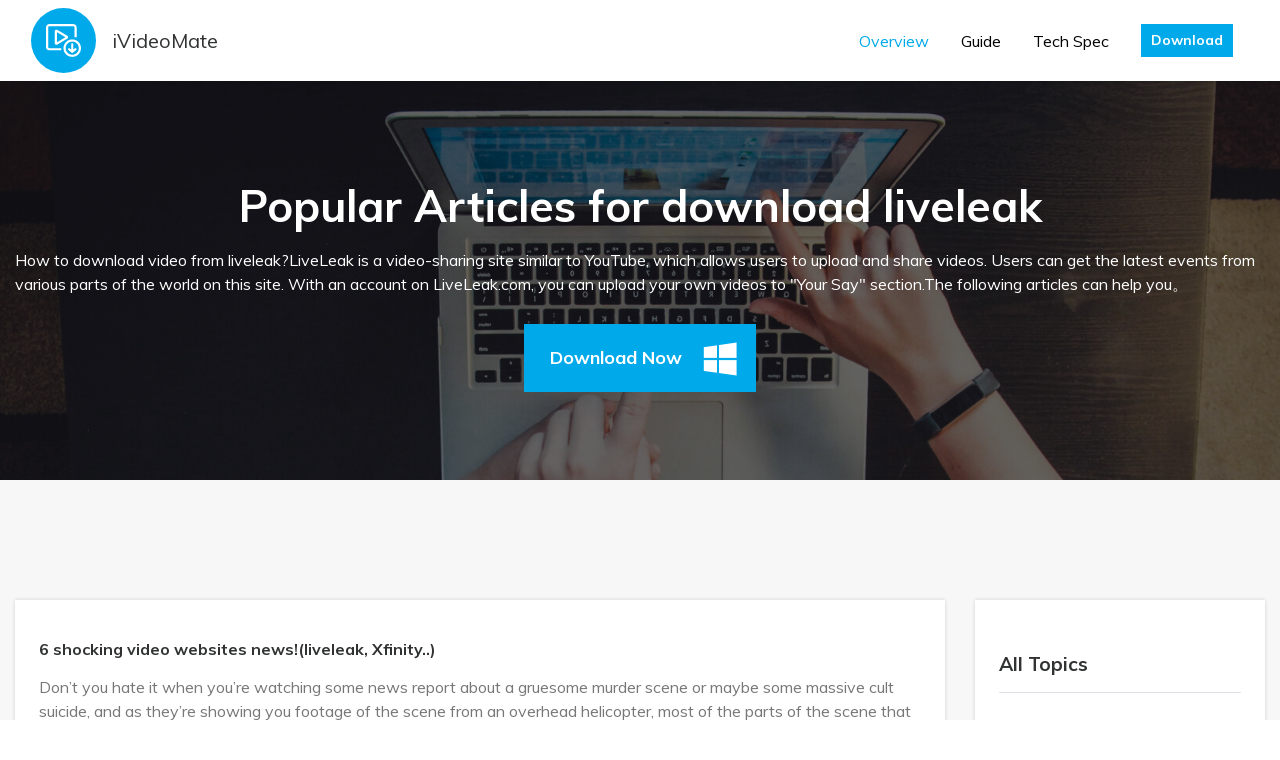

--- FILE ---
content_type: text/html; charset=UTF-8
request_url: https://www.ivideomate.com/topic/download-liveleak.html
body_size: 3995
content:
<!DOCTYPE html>
<html>
<head>
    <meta charset="utf-8">
    <meta http-equiv="X-UA-Compatible" content="IE=edge">
    <meta name="viewport" content="width=device-width, initial-scale=1">

    <link rel="shortcut icon" href="https://www.ivideomate.com/uploads/images/logo.png" mce_href="https://www.ivideomate.com/uploads/images/logo.png" type="image/x-icon" />
    <meta name="csrf-token" content="6zKqadpGNBXm3SE8qDH5OQubgvdgEx27Y7UAKfxD">

    <title>download liveleak</title>
    <meta name="description" content="&lt;p&gt;&lt;span style=&quot;color: rgb(255, 255, 255);&quot;&gt;How to download video from liveleak?LiveLeak is a video-sharing site similar to YouTube, which allows users to upload and share videos. Users can get the latest events from various parts of the world on this site. With an account on LiveLeak.com, you can upload your own videos to &amp;quot;Your Say&amp;quot; section.The following articles can help you。&lt;/span&gt;&lt;/p&gt;" />
    <meta name="Keywords" content="download liveleak" />
    <meta name="og:title" content="download liveleak">
    <meta name="og:description" content="&lt;p&gt;&lt;span style=&quot;color: rgb(255, 255, 255);&quot;&gt;How to download video from liveleak?LiveLeak is a video-sharing site similar to YouTube, which allows users to upload and share videos. Users can get the latest events from various parts of the world on this site. With an account on LiveLeak.com, you can upload your own videos to &amp;quot;Your Say&amp;quot; section.The following articles can help you。&lt;/span&gt;&lt;/p&gt;">

    <link href="/css/app.css" rel="stylesheet">
    <link href="https://www.ivideomate.com/css/global.css" rel="stylesheet">
    <link href="https://www.ivideomate.com/css/app.bundle.css" rel="stylesheet">
            <link rel="canonical" href="https://www.ivideomate.com/topic/download-liveleak.html" />
    
    <!-- Global site tag (gtag.js) - Google Analytics -->
    <script async src="https://www.googletagmanager.com/gtag/js?id=UA-147972311-1"></script>
    <script>
        window.dataLayer = window.dataLayer || [];
        function gtag(){dataLayer.push(arguments);}
        gtag('js', new Date());

        gtag('config', 'UA-147972311-1');
    </script>
    <script type="text/javascript">
        window.addEventListener('load', function() {
            $('[href$="/MiniInstaller.exe"]').click(function() {
                gtag('event', 'ClickDownload', {
                    'event_category': window.location.href
                })
            });

            $('BuyOneYear').click(function(){
                gtag('event', 'BuyOneYear', {
                    'event_category': 'paypal'
                })
            });
			
			$('BuyLifetime').click(function(){
                gtag('event', 'BuyLifetime', {
                    'event_category': 'paypal'
                })
            });
        });
    </script>
    </head>
<body>
<div id="app">
    <nav class="navbar navbar-expand-lg absolute-top navbar-light bg-light box-shadow">
    <div class="container"> <img src="https://www.ivideomate.com/uploads/images/logo.svg" alt="iVideoMate"><a class="navbar-brand text-dark ml-3" href="/">iVideoMate</a>
        <div class="collapse navbar-collapse" id="navbarSupportedContent">
            <ul class="navbar-nav ml-auto align-items-lg-center">
                <li class="nav-item active"><a class="nav-link" href="/">Overview</a></li>
                <li class="nav-item"><a class="nav-link" href="https://www.ivideomate.com/guide/get-started.html">Guide</a></li>

                <li class="nav-item"><a class="nav-link" href="https://www.ivideomate.com/techSpecs.html">Tech Spec</a></li>
                <li class="nav-item if_btnWin">
                    <span class="nav-link">
                        <a href="https://www.ivideomate.com/Download/MiniInstaller.exe" class="btn btn-sm btn-primary">Download</a>
                    </span>
                </li>
            </ul>
        </div>
    </div>
</nav>        <div class="py-5 bg-grayf7">
        <div class="py-5" style="background:url(https://www.ivideomate.com/uploads/images/guide-banner-bg.jpg) no-repeat center top; background-size:cover;">
            <div class="container pt-5">
                <div class="d-flex align-items-center justify-content-center" style="min-height:40vh;">
                    <div>
                        <h2 class="text-white h1 text-center">Popular Articles for download liveleak</h2>
                        <p class="font-size-large text-white mt-3"><p><span style="color: rgb(255, 255, 255);">How to download video from liveleak?LiveLeak is a video-sharing site similar to YouTube, which allows users to upload and share videos. Users can get the latest events from various parts of the world on this site. With an account on LiveLeak.com, you can upload your own videos to &quot;Your Say&quot; section.The following articles can help you。</span></p></p>
                        <div class="mt-4 text-center">
                                                            <a href="https://www.ivideomate.com/Download/MiniInstaller.exe" class="btn btn-primary position-relative mx-1 my-1"><span class="pr-5 h6 mb-0">Download Now</span><i class="kv kv-windows h2 translate-right pr-3"></i></a>
                                                    </div>
                    </div>
                </div>
            </div>
        </div>
        <div class="container py-3 pt-5">
            <div class="row mt-5">
                <div class="col-lg-9">
                    <div class="customCollapse show" id="customCollapse1">
                                                                                    <div class="bg-white py-4 px-4 mt-4" style="box-shadow: 0 0 4px 0 rgba(0, 0, 0, 0.15);">
                                    <h6><a href="https://www.ivideomate.com/download-liveleak/6-cwebsites-newsliveleak-xfinity.html" title="6 shocking  video websites news!(liveleak, Xfinity..)">6 shocking  video websites news!(liveleak, Xfinity..)</a></h6>
                                    <p class="text-gray77 mt-2">Don’t you hate it when you’re watching some news report about a gruesome murder scene or maybe some massive cult suicide, and as they’re showing you footage of the scene from an overhead helicopter, most of the parts of the scene that you really want to see are completely blurred out?That is why I am more than pleased to offer six websites that do offer unedited, completely raw footage of both news events you’ll hear about on the evening news and some that you won’t. In every case, these sites show you more footage than you’ll ever see on TV.</p>
                                    <div class="small text-gray77 font-weight-bold mt-4">2019-11-05 04:04:11</div>
                                </div>
                                                            <div class="bg-white py-4 px-4 mt-4" style="box-shadow: 0 0 4px 0 rgba(0, 0, 0, 0.15);">
                                    <h6><a href="https://www.ivideomate.com/download-liveleak/how-to-download-video-from-liveleak.html" title="How to download video from liveleak?">How to download video from liveleak?</a></h6>
                                    <p class="text-gray77 mt-2">Did anyone has figured out a trick to download videos from Liveleak? I found some useful videos on liveleak.com, but I have no idea of downloading Liveleak videos. What shall I do to get the videos from Liveleak easily. It is urgent, any helpful suggestion is welcome!&quot;LiveLeak is a video-sharing website that aims to take reality footage, politics, war, and other world events, it also lets users post and share videos. Similar with YouTube, LiveLeak doesn’t support LiveLeak video download directly. Hence, this article will share four free ways to download LiveLeak video.</p>
                                    <div class="small text-gray77 font-weight-bold mt-4">2019-09-28 02:50:38</div>
                                </div>
                                                                        </div>
                </div>
                <div class="col-lg-3">
                    <div class="bg-white py-4 px-4 mt-4" style="box-shadow: 0 0 4px 0 rgba(0, 0, 0, 0.15);">
                        <h4 class="pb-3 border-bottom">All Topics</h4>
                        <div class="accordion accordion-style2 mt-3" id="accordions">
                            <div id="collapse_0" class="collapsing" aria-labelledby="heading_0" data-parent="#accordions" style="height:auto">
                                <div class="accordion" id="accordion_0">
                                    <ul class="small">
                                                                                    <li class="my-1"><a href="https://www.ivideomate.com/topic/Download-youtube-videos.html">Download youtube videos</a></li>
                                                                                    <li class="my-1"><a href="https://www.ivideomate.com/topic/download-facebook-videos.html">download facebook videos</a></li>
                                                                                    <li class="my-1"><a href="https://www.ivideomate.com/topic/download-from-soundcloud.html">download from soundcloud</a></li>
                                                                                    <li class="my-1"><a href="https://www.ivideomate.com/topic/Download-youtube-audio.html">Download youtube audio</a></li>
                                                                                    <li class="my-1"><a href="https://www.ivideomate.com/topic/Download-from-vimeo.html">Download from vimeo</a></li>
                                                                                    <li class="my-1"><a href="https://www.ivideomate.com/topic/download-twitch.html">download twitch</a></li>
                                                                                    <li class="my-1"><a href="https://www.ivideomate.com/topic/download-vimeo.html">download youtube playlist</a></li>
                                                                                    <li class="my-1"><a href="https://www.ivideomate.com/topic/download-dailymotion-videos.html">download dailymotion videos</a></li>
                                                                                    <li class="my-1"><a href="https://www.ivideomate.com/topic/download-from-mixcloud.html">download from mixcloud</a></li>
                                                                                    <li class="my-1"><a href="https://www.ivideomate.com/topic/download-ok.html">download ok.ru</a></li>
                                                                                    <li class="my-1"><a href="https://www.ivideomate.com/topic/download-openload.html">download openload</a></li>
                                                                                    <li class="my-1"><a href="https://www.ivideomate.com/topic/download-bing.html">download bing</a></li>
                                                                                    <li class="my-1"><a href="https://www.ivideomate.com/topic/download-powtoon.html">download powtoon</a></li>
                                                                                    <li class="my-1"><a href="https://www.ivideomate.com/topic/download-from-nicovideo.html">download from nicovideo</a></li>
                                                                                    <li class="my-1"><a href="https://www.ivideomate.com/topic/Netflix-video-downloader.html">Netflix video downloader</a></li>
                                                                                    <li class="my-1"><a href="https://www.ivideomate.com/topic/bilibili-Download.html">bilibili Download</a></li>
                                                                                    <li class="my-1"><a href="https://www.ivideomate.com/topic/download-aol.html">download aol</a></li>
                                                                                    <li class="my-1"><a href="https://www.ivideomate.com/topic/download-viki.html">Download viki videos</a></li>
                                                                                    <li class="my-1"><a href="https://www.ivideomate.com/topic/download-vevo.html">download vevo</a></li>
                                                                                    <li class="my-1"><a href="https://www.ivideomate.com/topic/download-cbs.html">download cbs</a></li>
                                                                                    <li class="my-1"><a href="https://www.ivideomate.com/topic/download-streamango.html">download streamango</a></li>
                                                                                    <li class="my-1"><a href="https://www.ivideomate.com/topic/discovery-channel-download.html">discovery channel download</a></li>
                                                                                    <li class="my-1"><a href="https://www.ivideomate.com/topic/download-espn.html">download espn</a></li>
                                                                                    <li class="my-1"><a href="https://www.ivideomate.com/topic/download-metacafe-videos.html">download metacafe videos</a></li>
                                                                                    <li class="my-1"><a href="https://www.ivideomate.com/topic/download-crunchyroll.html">download crunchyroll</a></li>
                                                                                    <li class="my-1"><a href="https://www.ivideomate.com/topic/download-jibjab-videos.html">download jibjab videos</a></li>
                                                                                    <li class="my-1"><a href="https://www.ivideomate.com/topic/download-cnn.html">download cnn</a></li>
                                                                                    <li class="my-1"><a href="https://www.ivideomate.com/topic/download-toggle-video.html">download toggle video</a></li>
                                                                                    <li class="my-1"><a href="https://www.ivideomate.com/topic/download-photobucket.html">download photobucket</a></li>
                                                                                    <li class="my-1"><a href="https://www.ivideomate.com/topic/download-hudl-videos.html">download hudl videos</a></li>
                                                                                    <li class="my-1"><a href="https://www.ivideomate.com/topic/download-mtv-videos.html">download mtv videos</a></li>
                                                                                    <li class="my-1"><a href="https://www.ivideomate.com/topic/download-imdb-videos.html">download imdb videos</a></li>
                                                                                    <li class="my-1"><a href="https://www.ivideomate.com/topic/download-break.html">download break</a></li>
                                                                                    <li class="my-1"><a href="https://www.ivideomate.com/topic/ustream-download.html">ustream download</a></li>
                                                                                    <li class="my-1"><a href="https://www.ivideomate.com/topic/download-liveleak.html">download liveleak</a></li>
                                                                                    <li class="my-1"><a href="https://www.ivideomate.com/topic/download-veoh.html">download veoh</a></li>
                                                                                    <li class="my-1"><a href="https://www.ivideomate.com/topic/download-kisscartoon.html">download kisscartoon</a></li>
                                                                                    <li class="my-1"><a href="https://www.ivideomate.com/topic/video-download.html">Video Download</a></li>
                                                                            </ul>
                                </div>
                            </div>
                        </div>
                    </div>
                </div>
            </div>
        </div>
    </div>
    <footer class="bg-dark">
    <div class="container py-4">
        <div class="row">
            <div class="col-lg-3 py-2">
                <div class="d-flex align-items-center mb-4">
                    <img src="https://www.ivideomate.com/uploads/images/smallLogo.png" alt="iVideoMate"> <label class="font-size-large text-white ml-2 font-weight-bold">iVideoMate</label>
                </div>
                <div class="">
                    <p class="text-light mb-2">Follow us</p>
                    <div class="mb-4">
                        <a href="/" class="mx-1" target="_blank" rel="nofollow"><i class="h5 kv kv-facebook"></i></a>
                        <a href="/" class="mx-1" target="_blank" rel="nofollow"><i class="h5 kv kv-twitter"></i></a>
                        <a href="/" class="mx-1" target="_blank" rel="nofollow"><i class="h5 kv kv-google-plus"></i></a>
                    </div>
                </div>
            </div>
            <div class="col-lg-8 py-2 offset-lg-1">
                <div class="row font-weight-light" id="foot-accordion">
                    <div class="col-lg-4 pb-1">
                        <a href="javascript:;" class="d-block pb-4 font-weight-bold" id="foot-menu-1" data-toggle="collapse" data-target="#foot-collapse-1" aria-expanded="false" aria-controls="foot-collapse-1">Top5 topics</a>
                        <ul class="small-xs text-grayc8 collapse d-lg-block" id="foot-collapse-1" aria-labelledby="foot-menu-1" data-parent="#foot-accordion">
                            <li><a href="/topic/Download-youtube-videos.html">Download from youtube</a></li>
                            <li><a href="/topic/Netflix-video-downloader.html">Netflix video download</a></li>
                            <li><a href="/topic/download-facebook-videos.html">Download facebook videos</a></li>
                            <li><a href="/topic/download-from-soundcloud.html">Download from soundcloud</a></li>
                            <li><a href="/topic/Download-from-vimeo.html">Download from vimeo</a></li>
                        </ul>
                    </div>
                    <div class="col-lg-4 pb-1">
                        <a href="javascript:;" class="d-block pb-4 font-weight-bold" id="foot-menu-2" data-toggle="collapse" data-target="#foot-collapse-2" aria-expanded="false" aria-controls="foot-collapse-2">Support</a>
                        <ul class="small-xs text-grayc8 collapse d-lg-block" id="foot-collapse-2" aria-labelledby="foot-menu-2" data-parent="#foot-accordion">
                            <li><a href="https://www.ivideomate.com/contact_us">Contact Us</a></li>
                            <li><a href="https://www.ivideomate.com/guide/get-started.html">How-tos</a></li>
                            <li><a href="https://www.ivideomate.com/other/refund-policy.html" target="_blank" rel="nofollow">Refund Policy</a></li>
                            <li><a href="https://www.ivideomate.com/checkout.html?id=2">buy now</a></li>
                        </ul>
                    </div>
                    <div class="col-lg-4 pb-1">
                        <a href="javascript:;" class="d-block pb-4 font-weight-bold" id="foot-menu-3" data-toggle="collapse" data-target="#foot-collapse-3" aria-expanded="false" aria-controls="foot-collapse-3">About</a>
                        <ul class="small-xs text-grayc8 collapse d-lg-block" id="foot-collapse-3" aria-labelledby="foot-menu-3" data-parent="#foot-accordion">
                            <li><a href="https://www.ivideomate.com/other/about-us.html" target="_blank">About Us</a></li>
                            <li><a href="https://www.ivideomate.com/other/terms-conditions.html" rel="nofollow">Terms &amp; Conditions </a></li>
                            <li><a href="https://www.ivideomate.com/other/privacy.html" rel="nofollow">Privacy</a></li>
                            <li><a href="https://www.ivideomate.com/other/cookies-policy.html" rel="nofollow">Cookies Policy </a></li>
							<li><a href="http://www.onlinefreeconvert.com/" rel="nofollow" target="_blank">Free Online Converter </a></li>
                        </ul>
                    </div>
                </div>
            </div>
        </div>
    </div>
    <hr class="my-0" style="border-top:1px solid #777;">
    <div class="text-center font-weight-light">
        <div class="small text-gray44 py-3">
            <div style="color:#777;"> Browser compatibility : IE/Firefox/Chrome/Opera/Safari/Maxthon/Netscape | Copyright © 2019 iVideoMate. All Rights Reserved. </div>
        </div>
    </div>
</footer></div>
<!-- JS 脚本 -->
<script src="/js/app.js"></script>
</body>
</html>

--- FILE ---
content_type: text/css
request_url: https://www.ivideomate.com/css/app.bundle.css
body_size: 28360
content:
@import url(https://fonts.googleapis.com/css?family=Muli:400,300,500,700);

@font-face {
	font-family:kvFonts;src:url(./fonts/kvFonts.eot);src:url(./fonts/kvFonts.eot#iefix) format("embedded-opentype"),url(./fonts/kvFonts.ttf) format("truetype"),url(./fonts/kvFonts.woff) format("woff"),url(./fonts/kvFonts.svg#kvFonts) format("svg");font-weight:400;font-style:normal
}[class*=" kv-"],[class^=kv-] {
	font-family: kvFonts!important;
	speak: none;
	font-style: normal;
	font-weight: 400!important;
	font-variant: normal;
	text-transform: none;
	line-height: 1;
	-webkit-font-smoothing: antialiased;
	-moz-osx-font-smoothing: grayscale;
	display: inline-block;
	vertical-align: middle;
	margin-bottom: 0!important
}

.kv-angle-double-down:before {
	content: "\E937"
}

.kv-trash-o:before {
	content: "\F014"
}

.kv-chevrons-down:before {
	content: "\E936"
}

.kv-loading:before {
	content: "\E97B"
}

.kv-ban:before {
	content: "\E107"
}

.kv-square-arrow-border:before {
	content: "\E41B"
}

.kv-square-check-border:before {
	content: "\E046"
}

.kv-square-cross-border:before {
	content: "\E047"
}

.kv-circle-check-border:before {
	content: "\E042"
}

.kv-circle-cross-border:before {
	content: "\E043"
}

.kv-info-border:before {
	content: "\E88F"
}

.kv-circle-check:before {
	content: "\E86C"
}

.kv-warning:before {
	content: "\E002"
}

.kv-info:before {
	content: "\E88E"
}

.kv-help:before {
	content: "\E887"
}

.kv-help-border:before {
	content: "\E8FD"
}

.kv-new:before {
	content: "\E05E"
}

.kv-flag:before {
	content: "\E153"
}

.kv-local_offer:before {
	content: "\E54E"
}

.kv-home:before {
	content: "\E92A"
}

.kv-link:before {
	content: "\E9CB"
}

.kv-person-border:before {
	content: "\E7FF"
}

.kv-person:before {
	content: "\E7FD"
}

.kv-checkbox-unchecked:before {
	content: "\EA53"
}

.kv-checkbox-checked:before {
	content: "\EA52"
}

.kv-checkbox-unchecked-circle:before {
	content: "\EA57"
}

.kv-circle:before {
	content: "\E061"
}

.kv-checkbox-hover-circle:before {
	content: "\EA56"
}

.kv-checkbox-checked-circle:before {
	content: "\EA55"
}

.kv-menu:before {
	content: "\E120"
}

.kv-menu2:before {
	content: "\E8D3"
}

.kv-menu3:before {
	content: "\E026"
}

.kv-arrow-drop-up:before {
	content: "\E5C7"
}

.kv-arrow-drop-down:before {
	content: "\E5C5"
}

.kv-angle-left2:before {
	content: "\E92D"
}

.kv-angle-right2:before {
	content: "\E92E"
}

.kv-angle-down:before {
	content: "\E92C"
}

.kv-angle-up:before {
	content: "\E92F"
}

.kv-reply:before {
	content: "\E039"
}

.kv-angle-double-left2:before {
	content: "\E051"
}

.kv-angle-double-right2:before {
	content: "\E055"
}

.kv-plus:before {
	content: "\E114"
}

.kv-minus:before {
	content: "\E115"
}

.kv-check2:before {
	content: "\E116"
}

.kv-close2:before {
	content: "\E117"
}

.kv-arrow-left:before {
	content: "\E094"
}

.kv-arrow-right2:before {
	content: "\E095"
}

.kv-angle-double-right:before,.kv-link2:before,.kv-more:before {
	content: "\E900"
}

.kv-angle-left:before,.kv-prev:before {
	content: "\E901"
}

.kv-angle-right:before,.kv-next:before {
	content: "\E904"
}

.kv-arrow-right:before,.kv-link-alt:before,.kv-more-alt:before {
	content: "\E91F"
}

.kv-caret-down:before,.kv-toggle:before {
	content: "\E902"
}

.kv-caret-up:before,.kv-toggle-up:before {
	content: "\E903"
}

.kv-cancel:before,.kv-close:before,.kv-remove:before {
	content: "\E907"
}

.kv-check:before,.kv-tick:before {
	content: "\E90D"
}

.kv-download:before,.kv-try:before {
	content: "\E90E"
}

.kv-download-thin:before,.kv-try-thin:before {
	content: "\E918"
}

.kv-buy:before,.kv-cart:before,.kv-purchase:before {
	content: "\E905"
}

.kv-play-arrow-border:before {
	content: "\E052"
}

.kv-play-arrow:before {
	content: "\E03A"
}

.kv-play-arrow-box:before {
	content: "\E03B"
}

.kv-play:before {
	content: "\E913"
}

.kv-play-thin:before {
	content: "\E920"
}

.kv-find:before,.kv-search:before {
	content: "\E906"
}

.kv-search2:before {
	content: "\E036"
}

.kv-zoom-in:before {
	content: "\E037"
}

.kv-zoom-out:before {
	content: "\E038"
}

.kv-add-circle:before {
	content: "\E147"
}

.kv-remove-circle:before {
	content: "\E15C"
}

.kv-add-circle-border:before {
	content: "\E040"
}

.kv-remove-circle-border:before {
	content: "\E041"
}

.kv-square-plus:before {
	content: "\E90F"
}

.kv-square-plus-border:before {
	content: "\E044"
}

.kv-square-minus:before {
	content: "\E045"
}

.kv-rating:before,.kv-star-full:before,.kv-star:before {
	content: "\E919"
}

.kv-rating-half:before,.kv-star-half:before {
	content: "\E91E"
}

.kv-rating-empty:before,.kv-star-empty:before {
	content: "\E91A"
}

.kv-favorite:before {
	content: "\E87D"
}

.kv-favorite-border:before {
	content: "\E87E"
}

.kv-thumb-up:before {
	content: "\E8DC"
}

.kv-thumb-down:before {
	content: "\E8DB"
}

.kv-ios:before {
	content: "\E917"
}

.kv-android:before {
	content: "\E914"
}

.kv-finder:before,.kv-mac:before {
	content: "\E909"
}

.kv-win:before,.kv-windows:before {
	content: "\E916"
}

.kv-mail:before,.kv-subscribe:before {
	content: "\E90C"
}

.kv-facebook:before,.kv-fb:before {
	content: "\E908"
}

.kv-tw:before,.kv-twitter:before {
	content: "\E911"
}

.kv-gg:before,.kv-google-plus:before {
	content: "\E90A"
}

.kv-youtube:before,.kv-yt:before {
	content: "\E912"
}

.kv-lin:before,.kv-linkedin:before {
	content: "\EACA"
}

.kv-pin:before,.kv-pinterest:before {
	content: "\EAD2"
}

.kv-ins:before,.kv-instagram:before {
	content: "\E90B"
}

.kv-blogger:before {
	content: "\EAB7"
}

.kv-vimeo:before {
	content: "\EAA0"
}

.kv-hatena:before {
	content: "\E910"
}

.kv-rss:before {
	content: "\EA9B"
}

.kv-share:before {
	content: "\EA82"
}

.kv-share2:before {
	content: "\E081"
}

.kv-file-pdf:before {
	content: "\EADF"
}

.kv-speech-bubble:before {
	content: "\E076"
}

.kv-chat-bubble-outline:before {
	content: "\E0CB"
}

.kv-chat-bubble:before {
	content: "\E0CA"
}

.kv-bubble2:before {
	content: "\E96E"
}

.kv-bubble:before {
	content: "\E96B"
}

.kv-card:before,.kv-credit-card:before {
	content: "\E93F"
}

.kv-map:before {
	content: "\E072"
}

.kv-img:before {
	content: "\E92B"
}

.kv-file-pic:before {
	content: "\E930"
}

.kv-file-text2:before {
	content: "\E931"
}

.kv-file-music:before {
	content: "\E932"
}

.kv-file-movie:before,.kv-file-video:before {
	content: "\E915"
}

.kv-file-zip:before {
	content: "\E933"
}

.kv-text:before,.kv-tutorial:before {
	content: "\E91C"
}

.kv-faq:before,.kv-question:before {
	content: "\E925"
}

.kv-bookmark:before,.kv-essential:before {
	content: "\E91B"
}

.kv-book:before,.kv-guide:before {
	content: "\E91D"
}

.kv-bulb:before,.kv-inspired:before {
	content: "\E923"
}

.kv-business:before,.kv-shield:before {
	content: "\E921"
}

.kv-dvdmenu:before,.kv-menu-alt:before,.kv-metro:before {
	content: "\E927"
}

.kv-guide-alt:before,.kv-text-alt:before {
	content: "\E922"
}

.kv-overview:before,.kv-popup:before {
	content: "\E924"
}

.kv-exit:before,.kv-review:before {
	content: "\E926"
}

.kv-magic:before,.kv-styles:before {
	content: "\E928"
}

.kv-slider:before,.kv-techspec:before {
	content: "\E929"
}

.kv-arrow-down:before {
	content: "\E935"
}

.kv-chevron-with-circle-right:before {
	content: "\E934"
}

.swal-title {
	font-size: 24px
}

.swal-text {
	text-align: center;
	color: inherit
}

.swal-button {
	background-color: #00c278;
	border: 2px solid #00c278;
	padding: 5px 24px
}

.swal-button:focus {
	box-shadow: none
}

.swal-button:active {
	background-color: #00c278
}

.swal-footer {
	text-align: center;
	padding-bottom: 24px
}

.swal-button--yes {
	background-color: #fff;
	color: #00c278
}

.swal-button--no,.swal-button--yes:hover {
	background-color: #00c278;
	color: #fff
}

.swal-icon--warning {
	border-color: #00c278;
	animation: none
}

.swal-icon--warning__body,.swal-icon--warning__dot {
	background-color: #00c278
}

.swal-icon--custom {
	margin: 0!important
}/*!
 * Bootstrap v4.1.3 (https://getbootstrap.com/)
 * Copyright 2011-2018 The Bootstrap Authors
 * Copyright 2011-2018 Twitter, Inc.
 * Licensed under MIT (https://github.com/twbs/bootstrap/blob/master/LICENSE)
 */:root {
	--blue: #007bff;
	--indigo: #6610f2;
	--purple: #6f42c1;
	--pink: #e83e8c;
	--red: #dc3545;
	--orange: #fd7e14;
	--yellow: #ffc107;
	--green: #28a745;
	--teal: #20c997;
	--cyan: #17a2b8;
	--white: #fff;
	--gray: #6c757d;
	--gray-dark: #313232;
	--primary: #00aaea;
	--secondary: #777;
	--success: #28a745;
	--info: #00aaea;
	--warning: #ffc107;
	--danger: #dc3545;
	--light: #fff;
	--dark: #313232;
	--grayf7: #f7f7f7;
	--grayc8: #c8c8c8;
	--orange: #fe7d3b;
	--breakpoint-xs: 0;
	--breakpoint-sm: 576px;
	--breakpoint-md: 768px;
	--breakpoint-lg: 992px;
	--breakpoint-xl: 1200px;
	--font-family-sans-serif: -apple-system,BlinkMacSystemFont,"Segoe UI",Roboto,"Helvetica Neue",Arial,sans-serif,"Apple Color Emoji","Segoe UI Emoji","Segoe UI Symbol","Noto Color Emoji";
	--font-family-monospace: SFMono-Regular,Menlo,Monaco,Consolas,"Liberation Mono","Courier New",monospace
}

*,:after,:before {
	-webkit-box-sizing: border-box;
	box-sizing: border-box
}

html {
	font-family: sans-serif;
	line-height: 1.15;
	-webkit-text-size-adjust: 100%;
	-ms-text-size-adjust: 100%;
	-ms-overflow-style: scrollbar;
	-webkit-tap-highlight-color: rgba(0,0,0,0)
}

@-ms-viewport {
	width:device-width
}

article,aside,figcaption,figure,footer,header,hgroup,main,nav,section {
	display: block
}

body {
	margin: 0;
	font-family: Muli,-apple-system,BlinkMacSystemFont,Segoe UI,Roboto,Helvetica Neue,Arial,sans-serif;
	font-size: 1rem;
	font-weight: 400;
	line-height: 1.5;
	color: #313232;
	text-align: left;
	background-color: #fff
}[tabindex="-1"]:focus {
	outline: 0!important
}

hr {
	-webkit-box-sizing: content-box;
	box-sizing: content-box;
	height: 0;
	overflow: visible
}

h1,h2,h3,h4,h5,h6 {
	margin-top: 0;
	margin-bottom: .5rem
}

p {
	margin-top: 0;
	margin-bottom: 1rem
}

abbr[data-original-title],abbr[title] {
	text-decoration: underline;
	-webkit-text-decoration: underline dotted;
	text-decoration: underline dotted;
	cursor: help;
	border-bottom: 0
}

address {
	font-style: normal;
	line-height: inherit
}

address,dl,ol,ul {
	margin-bottom: 1rem
}

dl,ol,ul {
	margin-top: 0
}

ol ol,ol ul,ul ol,ul ul {
	margin-bottom: 0
}

dt {
	font-weight: 700
}

dd {
	margin-bottom: .5rem;
	margin-left: 0
}

blockquote {
	margin: 0 0 1rem
}

dfn {
	font-style: italic
}

b,strong {
	font-weight: bolder
}

small {
	font-size: 80%
}

sub,sup {
	position: relative;
	font-size: 75%;
	line-height: 0;
	vertical-align: baseline
}

sub {
	bottom: -.25em
}

sup {
	top: -.5em
}

a {
	color: #00aaea;
	text-decoration: none;
	background-color: transparent;
	-webkit-text-decoration-skip: objects
}

a:hover {
	color: #00729e;
	text-decoration: underline
}

a:not([href]):not([tabindex]),a:not([href]):not([tabindex]):focus,a:not([href]):not([tabindex]):hover {
	color: inherit;
	text-decoration: none
}

a:not([href]):not([tabindex]):focus {
	outline: 0
}

code,kbd,pre,samp {
	font-family: SFMono-Regular,Menlo,Monaco,Consolas,Liberation Mono,Courier New,monospace;
	font-size: 1em
}

pre {
	margin-top: 0;
	margin-bottom: 1rem;
	overflow: auto;
	-ms-overflow-style: scrollbar
}

figure {
	margin: 0 0 1rem
}

img {
	border-style: none
}

img,svg {
	vertical-align: middle
}

svg {
	overflow: hidden
}

table {
	border-collapse: collapse
}

caption {
	padding-top: .75rem;
	padding-bottom: .75rem;
	color: #6c757d;
	text-align: left;
	caption-side: bottom
}

th {
	text-align: inherit
}

label {
	display: inline-block;
	margin-bottom: .5rem
}

button {
	border-radius: 0
}

button:focus {
	outline: 1px dotted;
	outline: 5px auto -webkit-focus-ring-color
}

button,input,optgroup,select,textarea {
	margin: 0;
	font-family: inherit;
	font-size: inherit;
	line-height: inherit
}

button,input {
	overflow: visible
}

button,select {
	text-transform: none
}[type=reset],[type=submit],button,html [type=button] {
	-webkit-appearance: button
}[type=button]::-moz-focus-inner,[type=reset]::-moz-focus-inner,[type=submit]::-moz-focus-inner,button::-moz-focus-inner {
	padding: 0;
	border-style: none
}

input[type=checkbox],input[type=radio] {
	-webkit-box-sizing: border-box;
	box-sizing: border-box;
	padding: 0
}

input[type=date],input[type=datetime-local],input[type=month],input[type=time] {
	-webkit-appearance: listbox
}

textarea {
	overflow: auto;
	resize: vertical
}

fieldset {
	min-width: 0;
	padding: 0;
	margin: 0;
	border: 0
}

legend {
	display: block;
	width: 100%;
	max-width: 100%;
	padding: 0;
	margin-bottom: .5rem;
	font-size: 1.5rem;
	line-height: inherit;
	color: inherit;
	white-space: normal
}

progress {
	vertical-align: baseline
}[type=number]::-webkit-inner-spin-button,[type=number]::-webkit-outer-spin-button {
	height: auto
}[type=search] {
	outline-offset: -2px;
	-webkit-appearance: none
}[type=search]::-webkit-search-cancel-button,[type=search]::-webkit-search-decoration {
	-webkit-appearance: none
}

::-webkit-file-upload-button {
	font: inherit;
	-webkit-appearance: button
}

output {
	display: inline-block
}

summary {
	display: list-item;
	cursor: pointer
}

template {
	display: none
}[hidden] {
	display: none!important
}

.h1,.h2,.h3,.h4,.h5,.h6,h1,h2,h3,h4,h5,h6 {
	margin-bottom: .5rem;
	font-family: inherit;
	font-weight: 600;
	line-height: 1.2;
	color: inherit
}

.h1,h1 {
	font-size: 2.75rem
}

.h2,h2 {
	font-size: 2.25rem
}

.h3,h3 {
	font-size: 1.75rem
}

.h4,h4 {
	font-size: 1.5rem
}

.h5,h5 {
	font-size: 1.25rem
}

.h6,h6 {
	font-size: 1.125rem
}

.lead {
	font-size: 1.25rem;
	font-weight: 300
}

.display-1 {
	font-size: 6rem
}

.display-1,.display-2 {
	font-weight: 300;
	line-height: 1.2
}

.display-2 {
	font-size: 5.5rem
}

.display-3 {
	font-size: 4.5rem
}

.display-3,.display-4 {
	font-weight: 300;
	line-height: 1.2
}

.display-4 {
	font-size: 3.5rem
}

hr {
	margin-top: 1rem;
	margin-bottom: 1rem;
	border: 0;
	border-top: 1px solid rgba(0,0,0,.1)
}

.small,small {
	font-size: 80%;
	font-weight: 400
}

.mark,mark {
	padding: .2em;
	background-color: #fcf8e3
}

.list-inline,.list-unstyled {
	padding-left: 0;
	list-style: none
}

.list-inline-item {
	display: inline-block
}

.list-inline-item:not(:last-child) {
	margin-right: .5rem
}

.initialism {
	font-size: 90%;
	text-transform: uppercase
}

.blockquote {
	margin-bottom: 1rem;
	font-size: 1.25rem
}

.blockquote-footer {
	display: block;
	font-size: 80%;
	color: #6c757d
}

.blockquote-footer:before {
	content: "\2014   \A0"
}

.img-fluid,.img-thumbnail {
	max-width: 100%;
	height: auto
}

.img-thumbnail {
	padding: .25rem;
	background-color: #fff;
	border: 1px solid #dee2e6;
	border-radius: 2px
}

.figure {
	display: inline-block
}

.figure-img {
	margin-bottom: .5rem;
	line-height: 1
}

.figure-caption {
	font-size: 90%;
	color: #6c757d
}

code {
	font-size: 87.5%;
	color: #e83e8c;
	word-break: break-word
}

a>code {
	color: inherit
}

kbd {
	padding: .2rem .4rem;
	font-size: 87.5%;
	color: #fff;
	background-color: #313232;
	border-radius: .2rem
}

kbd kbd {
	padding: 0;
	font-size: 100%;
	font-weight: 700
}

pre {
	display: block;
	font-size: 87.5%;
	color: #313232
}

pre code {
	font-size: inherit;
	color: inherit;
	word-break: normal
}

.pre-scrollable {
	max-height: 340px;
	overflow-y: scroll
}

.container {
	width: 100%;
	padding-right: 15px;
	padding-left: 15px;
	margin-right: auto;
	margin-left: auto
}

@media (min-width:576px) {
	.container {
		max-width: 540px
	}
}

@media (min-width:768px) {
	.container {
		max-width: 720px
	}
}

@media (min-width:992px) {
	.container {
		max-width: 960px
	}
}

@media (min-width:1200px) {
	.container {
		max-width: 1440px
	}
}

.container-fluid {
	width: 100%;
	padding-right: 15px;
	padding-left: 15px;
	margin-right: auto;
	margin-left: auto
}

.row {
	display: -webkit-box;
	display: -ms-flexbox;
	display: flex;
	-ms-flex-wrap: wrap;
	flex-wrap: wrap;
	margin-right: -15px;
	margin-left: -15px
}

.no-gutters {
	margin-right: 0;
	margin-left: 0
}

.no-gutters>.col,.no-gutters>[class*=col-] {
	padding-right: 0;
	padding-left: 0
}

.col,.col-1,.col-2,.col-3,.col-4,.col-5,.col-6,.col-7,.col-8,.col-9,.col-10,.col-11,.col-12,.col-auto,.col-lg,.col-lg-1,.col-lg-2,.col-lg-3,.col-lg-4,.col-lg-5,.col-lg-6,.col-lg-7,.col-lg-8,.col-lg-9,.col-lg-10,.col-lg-11,.col-lg-12,.col-lg-auto,.col-md,.col-md-1,.col-md-2,.col-md-3,.col-md-4,.col-md-5,.col-md-6,.col-md-7,.col-md-8,.col-md-9,.col-md-10,.col-md-11,.col-md-12,.col-md-auto,.col-sm,.col-sm-1,.col-sm-2,.col-sm-3,.col-sm-4,.col-sm-5,.col-sm-6,.col-sm-7,.col-sm-8,.col-sm-9,.col-sm-10,.col-sm-11,.col-sm-12,.col-sm-auto,.col-xl,.col-xl-1,.col-xl-2,.col-xl-3,.col-xl-4,.col-xl-5,.col-xl-6,.col-xl-7,.col-xl-8,.col-xl-9,.col-xl-10,.col-xl-11,.col-xl-12,.col-xl-auto {
	position: relative;
	width: 100%;
	min-height: 1px;
	padding-right: 15px;
	padding-left: 15px
}

.col {
	-ms-flex-preferred-size: 0;
	flex-basis: 0;
	-webkit-box-flex: 1;
	-ms-flex-positive: 1;
	flex-grow: 1;
	max-width: 100%
}

.col-auto {
	-ms-flex: 0 0 auto;
	flex: 0 0 auto;
	width: auto;
	max-width: none
}

.col-1,.col-auto {
	-webkit-box-flex: 0
}

.col-1 {
	-ms-flex: 0 0 8.33333%;
	flex: 0 0 8.33333%;
	max-width: 8.33333%
}

.col-2 {
	-ms-flex: 0 0 16.66667%;
	flex: 0 0 16.66667%;
	max-width: 16.66667%
}

.col-2,.col-3 {
	-webkit-box-flex: 0
}

.col-3 {
	-ms-flex: 0 0 25%;
	flex: 0 0 25%;
	max-width: 25%
}

.col-4 {
	-ms-flex: 0 0 33.33333%;
	flex: 0 0 33.33333%;
	max-width: 33.33333%
}

.col-4,.col-5 {
	-webkit-box-flex: 0
}

.col-5 {
	-ms-flex: 0 0 41.66667%;
	flex: 0 0 41.66667%;
	max-width: 41.66667%
}

.col-6 {
	-ms-flex: 0 0 50%;
	flex: 0 0 50%;
	max-width: 50%
}

.col-6,.col-7 {
	-webkit-box-flex: 0
}

.col-7 {
	-ms-flex: 0 0 58.33333%;
	flex: 0 0 58.33333%;
	max-width: 58.33333%
}

.col-8 {
	-ms-flex: 0 0 66.66667%;
	flex: 0 0 66.66667%;
	max-width: 66.66667%
}

.col-8,.col-9 {
	-webkit-box-flex: 0
}

.col-9 {
	-ms-flex: 0 0 75%;
	flex: 0 0 75%;
	max-width: 75%
}

.col-10 {
	-ms-flex: 0 0 83.33333%;
	flex: 0 0 83.33333%;
	max-width: 83.33333%
}

.col-10,.col-11 {
	-webkit-box-flex: 0
}

.col-11 {
	-ms-flex: 0 0 91.66667%;
	flex: 0 0 91.66667%;
	max-width: 91.66667%
}

.col-12 {
	-webkit-box-flex: 0;
	-ms-flex: 0 0 100%;
	flex: 0 0 100%;
	max-width: 100%
}

.order-first {
	-webkit-box-ordinal-group: 0;
	-ms-flex-order: -1;
	order: -1
}

.order-last {
	-webkit-box-ordinal-group: 14;
	-ms-flex-order: 13;
	order: 13
}

.order-0 {
	-webkit-box-ordinal-group: 1;
	-ms-flex-order: 0;
	order: 0
}

.order-1 {
	-webkit-box-ordinal-group: 2;
	-ms-flex-order: 1;
	order: 1
}

.order-2 {
	-webkit-box-ordinal-group: 3;
	-ms-flex-order: 2;
	order: 2
}

.order-3 {
	-webkit-box-ordinal-group: 4;
	-ms-flex-order: 3;
	order: 3
}

.order-4 {
	-webkit-box-ordinal-group: 5;
	-ms-flex-order: 4;
	order: 4
}

.order-5 {
	-webkit-box-ordinal-group: 6;
	-ms-flex-order: 5;
	order: 5
}

.order-6 {
	-webkit-box-ordinal-group: 7;
	-ms-flex-order: 6;
	order: 6
}

.order-7 {
	-webkit-box-ordinal-group: 8;
	-ms-flex-order: 7;
	order: 7
}

.order-8 {
	-webkit-box-ordinal-group: 9;
	-ms-flex-order: 8;
	order: 8
}

.order-9 {
	-webkit-box-ordinal-group: 10;
	-ms-flex-order: 9;
	order: 9
}

.order-10 {
	-webkit-box-ordinal-group: 11;
	-ms-flex-order: 10;
	order: 10
}

.order-11 {
	-webkit-box-ordinal-group: 12;
	-ms-flex-order: 11;
	order: 11
}

.order-12 {
	-webkit-box-ordinal-group: 13;
	-ms-flex-order: 12;
	order: 12
}

.offset-1 {
	margin-left: 8.33333%
}

.offset-2 {
	margin-left: 16.66667%
}

.offset-3 {
	margin-left: 25%
}

.offset-4 {
	margin-left: 33.33333%
}

.offset-5 {
	margin-left: 41.66667%
}

.offset-6 {
	margin-left: 50%
}

.offset-7 {
	margin-left: 58.33333%
}

.offset-8 {
	margin-left: 66.66667%
}

.offset-9 {
	margin-left: 75%
}

.offset-10 {
	margin-left: 83.33333%
}

.offset-11 {
	margin-left: 91.66667%
}

@media (min-width:576px) {
	.col-sm {
		-ms-flex-preferred-size: 0;
		flex-basis: 0;
		-webkit-box-flex: 1;
		-ms-flex-positive: 1;
		flex-grow: 1;
		max-width: 100%
	}

	.col-sm-auto {
		-webkit-box-flex: 0;
		-ms-flex: 0 0 auto;
		flex: 0 0 auto;
		width: auto;
		max-width: none
	}

	.col-sm-1 {
		-webkit-box-flex: 0;
		-ms-flex: 0 0 8.33333%;
		flex: 0 0 8.33333%;
		max-width: 8.33333%
	}

	.col-sm-2 {
		-webkit-box-flex: 0;
		-ms-flex: 0 0 16.66667%;
		flex: 0 0 16.66667%;
		max-width: 16.66667%
	}

	.col-sm-3 {
		-webkit-box-flex: 0;
		-ms-flex: 0 0 25%;
		flex: 0 0 25%;
		max-width: 25%
	}

	.col-sm-4 {
		-webkit-box-flex: 0;
		-ms-flex: 0 0 33.33333%;
		flex: 0 0 33.33333%;
		max-width: 33.33333%
	}

	.col-sm-5 {
		-webkit-box-flex: 0;
		-ms-flex: 0 0 41.66667%;
		flex: 0 0 41.66667%;
		max-width: 41.66667%
	}

	.col-sm-6 {
		-webkit-box-flex: 0;
		-ms-flex: 0 0 50%;
		flex: 0 0 50%;
		max-width: 50%
	}

	.col-sm-7 {
		-webkit-box-flex: 0;
		-ms-flex: 0 0 58.33333%;
		flex: 0 0 58.33333%;
		max-width: 58.33333%
	}

	.col-sm-8 {
		-webkit-box-flex: 0;
		-ms-flex: 0 0 66.66667%;
		flex: 0 0 66.66667%;
		max-width: 66.66667%
	}

	.col-sm-9 {
		-webkit-box-flex: 0;
		-ms-flex: 0 0 75%;
		flex: 0 0 75%;
		max-width: 75%
	}

	.col-sm-10 {
		-webkit-box-flex: 0;
		-ms-flex: 0 0 83.33333%;
		flex: 0 0 83.33333%;
		max-width: 83.33333%
	}

	.col-sm-11 {
		-webkit-box-flex: 0;
		-ms-flex: 0 0 91.66667%;
		flex: 0 0 91.66667%;
		max-width: 91.66667%
	}

	.col-sm-12 {
		-webkit-box-flex: 0;
		-ms-flex: 0 0 100%;
		flex: 0 0 100%;
		max-width: 100%
	}

	.order-sm-first {
		-webkit-box-ordinal-group: 0;
		-ms-flex-order: -1;
		order: -1
	}

	.order-sm-last {
		-webkit-box-ordinal-group: 14;
		-ms-flex-order: 13;
		order: 13
	}

	.order-sm-0 {
		-webkit-box-ordinal-group: 1;
		-ms-flex-order: 0;
		order: 0
	}

	.order-sm-1 {
		-webkit-box-ordinal-group: 2;
		-ms-flex-order: 1;
		order: 1
	}

	.order-sm-2 {
		-webkit-box-ordinal-group: 3;
		-ms-flex-order: 2;
		order: 2
	}

	.order-sm-3 {
		-webkit-box-ordinal-group: 4;
		-ms-flex-order: 3;
		order: 3
	}

	.order-sm-4 {
		-webkit-box-ordinal-group: 5;
		-ms-flex-order: 4;
		order: 4
	}

	.order-sm-5 {
		-webkit-box-ordinal-group: 6;
		-ms-flex-order: 5;
		order: 5
	}

	.order-sm-6 {
		-webkit-box-ordinal-group: 7;
		-ms-flex-order: 6;
		order: 6
	}

	.order-sm-7 {
		-webkit-box-ordinal-group: 8;
		-ms-flex-order: 7;
		order: 7
	}

	.order-sm-8 {
		-webkit-box-ordinal-group: 9;
		-ms-flex-order: 8;
		order: 8
	}

	.order-sm-9 {
		-webkit-box-ordinal-group: 10;
		-ms-flex-order: 9;
		order: 9
	}

	.order-sm-10 {
		-webkit-box-ordinal-group: 11;
		-ms-flex-order: 10;
		order: 10
	}

	.order-sm-11 {
		-webkit-box-ordinal-group: 12;
		-ms-flex-order: 11;
		order: 11
	}

	.order-sm-12 {
		-webkit-box-ordinal-group: 13;
		-ms-flex-order: 12;
		order: 12
	}

	.offset-sm-0 {
		margin-left: 0
	}

	.offset-sm-1 {
		margin-left: 8.33333%
	}

	.offset-sm-2 {
		margin-left: 16.66667%
	}

	.offset-sm-3 {
		margin-left: 25%
	}

	.offset-sm-4 {
		margin-left: 33.33333%
	}

	.offset-sm-5 {
		margin-left: 41.66667%
	}

	.offset-sm-6 {
		margin-left: 50%
	}

	.offset-sm-7 {
		margin-left: 58.33333%
	}

	.offset-sm-8 {
		margin-left: 66.66667%
	}

	.offset-sm-9 {
		margin-left: 75%
	}

	.offset-sm-10 {
		margin-left: 83.33333%
	}

	.offset-sm-11 {
		margin-left: 91.66667%
	}
}

@media (min-width:768px) {
	.col-md {
		-ms-flex-preferred-size: 0;
		flex-basis: 0;
		-webkit-box-flex: 1;
		-ms-flex-positive: 1;
		flex-grow: 1;
		max-width: 100%
	}

	.col-md-auto {
		-webkit-box-flex: 0;
		-ms-flex: 0 0 auto;
		flex: 0 0 auto;
		width: auto;
		max-width: none
	}

	.col-md-1 {
		-webkit-box-flex: 0;
		-ms-flex: 0 0 8.33333%;
		flex: 0 0 8.33333%;
		max-width: 8.33333%
	}

	.col-md-2 {
		-webkit-box-flex: 0;
		-ms-flex: 0 0 16.66667%;
		flex: 0 0 16.66667%;
		max-width: 16.66667%
	}

	.col-md-3 {
		-webkit-box-flex: 0;
		-ms-flex: 0 0 25%;
		flex: 0 0 25%;
		max-width: 25%
	}

	.col-md-4 {
		-webkit-box-flex: 0;
		-ms-flex: 0 0 33.33333%;
		flex: 0 0 33.33333%;
		max-width: 33.33333%
	}

	.col-md-5 {
		-webkit-box-flex: 0;
		-ms-flex: 0 0 41.66667%;
		flex: 0 0 41.66667%;
		max-width: 41.66667%
	}

	.col-md-6 {
		-webkit-box-flex: 0;
		-ms-flex: 0 0 50%;
		flex: 0 0 50%;
		max-width: 50%
	}

	.col-md-7 {
		-webkit-box-flex: 0;
		-ms-flex: 0 0 58.33333%;
		flex: 0 0 58.33333%;
		max-width: 58.33333%
	}

	.col-md-8 {
		-webkit-box-flex: 0;
		-ms-flex: 0 0 66.66667%;
		flex: 0 0 66.66667%;
		max-width: 66.66667%
	}

	.col-md-9 {
		-webkit-box-flex: 0;
		-ms-flex: 0 0 75%;
		flex: 0 0 75%;
		max-width: 75%
	}

	.col-md-10 {
		-webkit-box-flex: 0;
		-ms-flex: 0 0 83.33333%;
		flex: 0 0 83.33333%;
		max-width: 83.33333%
	}

	.col-md-11 {
		-webkit-box-flex: 0;
		-ms-flex: 0 0 91.66667%;
		flex: 0 0 91.66667%;
		max-width: 91.66667%
	}

	.col-md-12 {
		-webkit-box-flex: 0;
		-ms-flex: 0 0 100%;
		flex: 0 0 100%;
		max-width: 100%
	}

	.order-md-first {
		-webkit-box-ordinal-group: 0;
		-ms-flex-order: -1;
		order: -1
	}

	.order-md-last {
		-webkit-box-ordinal-group: 14;
		-ms-flex-order: 13;
		order: 13
	}

	.order-md-0 {
		-webkit-box-ordinal-group: 1;
		-ms-flex-order: 0;
		order: 0
	}

	.order-md-1 {
		-webkit-box-ordinal-group: 2;
		-ms-flex-order: 1;
		order: 1
	}

	.order-md-2 {
		-webkit-box-ordinal-group: 3;
		-ms-flex-order: 2;
		order: 2
	}

	.order-md-3 {
		-webkit-box-ordinal-group: 4;
		-ms-flex-order: 3;
		order: 3
	}

	.order-md-4 {
		-webkit-box-ordinal-group: 5;
		-ms-flex-order: 4;
		order: 4
	}

	.order-md-5 {
		-webkit-box-ordinal-group: 6;
		-ms-flex-order: 5;
		order: 5
	}

	.order-md-6 {
		-webkit-box-ordinal-group: 7;
		-ms-flex-order: 6;
		order: 6
	}

	.order-md-7 {
		-webkit-box-ordinal-group: 8;
		-ms-flex-order: 7;
		order: 7
	}

	.order-md-8 {
		-webkit-box-ordinal-group: 9;
		-ms-flex-order: 8;
		order: 8
	}

	.order-md-9 {
		-webkit-box-ordinal-group: 10;
		-ms-flex-order: 9;
		order: 9
	}

	.order-md-10 {
		-webkit-box-ordinal-group: 11;
		-ms-flex-order: 10;
		order: 10
	}

	.order-md-11 {
		-webkit-box-ordinal-group: 12;
		-ms-flex-order: 11;
		order: 11
	}

	.order-md-12 {
		-webkit-box-ordinal-group: 13;
		-ms-flex-order: 12;
		order: 12
	}

	.offset-md-0 {
		margin-left: 0
	}

	.offset-md-1 {
		margin-left: 8.33333%
	}

	.offset-md-2 {
		margin-left: 16.66667%
	}

	.offset-md-3 {
		margin-left: 25%
	}

	.offset-md-4 {
		margin-left: 33.33333%
	}

	.offset-md-5 {
		margin-left: 41.66667%
	}

	.offset-md-6 {
		margin-left: 50%
	}

	.offset-md-7 {
		margin-left: 58.33333%
	}

	.offset-md-8 {
		margin-left: 66.66667%
	}

	.offset-md-9 {
		margin-left: 75%
	}

	.offset-md-10 {
		margin-left: 83.33333%
	}

	.offset-md-11 {
		margin-left: 91.66667%
	}
}

@media (min-width:992px) {
	.col-lg {
		-ms-flex-preferred-size: 0;
		flex-basis: 0;
		-webkit-box-flex: 1;
		-ms-flex-positive: 1;
		flex-grow: 1;
		max-width: 100%
	}

	.col-lg-auto {
		-webkit-box-flex: 0;
		-ms-flex: 0 0 auto;
		flex: 0 0 auto;
		width: auto;
		max-width: none
	}

	.col-lg-1 {
		-webkit-box-flex: 0;
		-ms-flex: 0 0 8.33333%;
		flex: 0 0 8.33333%;
		max-width: 8.33333%
	}

	.col-lg-2 {
		-webkit-box-flex: 0;
		-ms-flex: 0 0 16.66667%;
		flex: 0 0 16.66667%;
		max-width: 16.66667%
	}

	.col-lg-3 {
		-webkit-box-flex: 0;
		-ms-flex: 0 0 25%;
		flex: 0 0 25%;
		max-width: 25%
	}

	.col-lg-4 {
		-webkit-box-flex: 0;
		-ms-flex: 0 0 33.33333%;
		flex: 0 0 33.33333%;
		max-width: 33.33333%
	}

	.col-lg-5 {
		-webkit-box-flex: 0;
		-ms-flex: 0 0 41.66667%;
		flex: 0 0 41.66667%;
		max-width: 41.66667%
	}

	.col-lg-6 {
		-webkit-box-flex: 0;
		-ms-flex: 0 0 50%;
		flex: 0 0 50%;
		max-width: 50%
	}

	.col-lg-7 {
		-webkit-box-flex: 0;
		-ms-flex: 0 0 58.33333%;
		flex: 0 0 58.33333%;
		max-width: 58.33333%
	}

	.col-lg-8 {
		-webkit-box-flex: 0;
		-ms-flex: 0 0 66.66667%;
		flex: 0 0 66.66667%;
		max-width: 66.66667%
	}

	.col-lg-9 {
		-webkit-box-flex: 0;
		-ms-flex: 0 0 75%;
		flex: 0 0 75%;
		max-width: 75%
	}

	.col-lg-10 {
		-webkit-box-flex: 0;
		-ms-flex: 0 0 83.33333%;
		flex: 0 0 83.33333%;
		max-width: 83.33333%
	}

	.col-lg-11 {
		-webkit-box-flex: 0;
		-ms-flex: 0 0 91.66667%;
		flex: 0 0 91.66667%;
		max-width: 91.66667%
	}

	.col-lg-12 {
		-webkit-box-flex: 0;
		-ms-flex: 0 0 100%;
		flex: 0 0 100%;
		max-width: 100%
	}

	.order-lg-first {
		-webkit-box-ordinal-group: 0;
		-ms-flex-order: -1;
		order: -1
	}

	.order-lg-last {
		-webkit-box-ordinal-group: 14;
		-ms-flex-order: 13;
		order: 13
	}

	.order-lg-0 {
		-webkit-box-ordinal-group: 1;
		-ms-flex-order: 0;
		order: 0
	}

	.order-lg-1 {
		-webkit-box-ordinal-group: 2;
		-ms-flex-order: 1;
		order: 1
	}

	.order-lg-2 {
		-webkit-box-ordinal-group: 3;
		-ms-flex-order: 2;
		order: 2
	}

	.order-lg-3 {
		-webkit-box-ordinal-group: 4;
		-ms-flex-order: 3;
		order: 3
	}

	.order-lg-4 {
		-webkit-box-ordinal-group: 5;
		-ms-flex-order: 4;
		order: 4
	}

	.order-lg-5 {
		-webkit-box-ordinal-group: 6;
		-ms-flex-order: 5;
		order: 5
	}

	.order-lg-6 {
		-webkit-box-ordinal-group: 7;
		-ms-flex-order: 6;
		order: 6
	}

	.order-lg-7 {
		-webkit-box-ordinal-group: 8;
		-ms-flex-order: 7;
		order: 7
	}

	.order-lg-8 {
		-webkit-box-ordinal-group: 9;
		-ms-flex-order: 8;
		order: 8
	}

	.order-lg-9 {
		-webkit-box-ordinal-group: 10;
		-ms-flex-order: 9;
		order: 9
	}

	.order-lg-10 {
		-webkit-box-ordinal-group: 11;
		-ms-flex-order: 10;
		order: 10
	}

	.order-lg-11 {
		-webkit-box-ordinal-group: 12;
		-ms-flex-order: 11;
		order: 11
	}

	.order-lg-12 {
		-webkit-box-ordinal-group: 13;
		-ms-flex-order: 12;
		order: 12
	}

	.offset-lg-0 {
		margin-left: 0
	}

	.offset-lg-1 {
		margin-left: 8.33333%
	}

	.offset-lg-2 {
		margin-left: 16.66667%
	}

	.offset-lg-3 {
		margin-left: 25%
	}

	.offset-lg-4 {
		margin-left: 33.33333%
	}

	.offset-lg-5 {
		margin-left: 41.66667%
	}

	.offset-lg-6 {
		margin-left: 50%
	}

	.offset-lg-7 {
		margin-left: 58.33333%
	}

	.offset-lg-8 {
		margin-left: 66.66667%
	}

	.offset-lg-9 {
		margin-left: 75%
	}

	.offset-lg-10 {
		margin-left: 83.33333%
	}

	.offset-lg-11 {
		margin-left: 91.66667%
	}
}

@media (min-width:1200px) {
	.col-xl {
		-ms-flex-preferred-size: 0;
		flex-basis: 0;
		-webkit-box-flex: 1;
		-ms-flex-positive: 1;
		flex-grow: 1;
		max-width: 100%
	}

	.col-xl-auto {
		-webkit-box-flex: 0;
		-ms-flex: 0 0 auto;
		flex: 0 0 auto;
		width: auto;
		max-width: none
	}

	.col-xl-1 {
		-webkit-box-flex: 0;
		-ms-flex: 0 0 8.33333%;
		flex: 0 0 8.33333%;
		max-width: 8.33333%
	}

	.col-xl-2 {
		-webkit-box-flex: 0;
		-ms-flex: 0 0 16.66667%;
		flex: 0 0 16.66667%;
		max-width: 16.66667%
	}

	.col-xl-3 {
		-webkit-box-flex: 0;
		-ms-flex: 0 0 25%;
		flex: 0 0 25%;
		max-width: 25%
	}

	.col-xl-4 {
		-webkit-box-flex: 0;
		-ms-flex: 0 0 33.33333%;
		flex: 0 0 33.33333%;
		max-width: 33.33333%
	}

	.col-xl-5 {
		-webkit-box-flex: 0;
		-ms-flex: 0 0 41.66667%;
		flex: 0 0 41.66667%;
		max-width: 41.66667%
	}

	.col-xl-6 {
		-webkit-box-flex: 0;
		-ms-flex: 0 0 50%;
		flex: 0 0 50%;
		max-width: 50%
	}

	.col-xl-7 {
		-webkit-box-flex: 0;
		-ms-flex: 0 0 58.33333%;
		flex: 0 0 58.33333%;
		max-width: 58.33333%
	}

	.col-xl-8 {
		-webkit-box-flex: 0;
		-ms-flex: 0 0 66.66667%;
		flex: 0 0 66.66667%;
		max-width: 66.66667%
	}

	.col-xl-9 {
		-webkit-box-flex: 0;
		-ms-flex: 0 0 75%;
		flex: 0 0 75%;
		max-width: 75%
	}

	.col-xl-10 {
		-webkit-box-flex: 0;
		-ms-flex: 0 0 83.33333%;
		flex: 0 0 83.33333%;
		max-width: 83.33333%
	}

	.col-xl-11 {
		-webkit-box-flex: 0;
		-ms-flex: 0 0 91.66667%;
		flex: 0 0 91.66667%;
		max-width: 91.66667%
	}

	.col-xl-12 {
		-webkit-box-flex: 0;
		-ms-flex: 0 0 100%;
		flex: 0 0 100%;
		max-width: 100%
	}

	.order-xl-first {
		-webkit-box-ordinal-group: 0;
		-ms-flex-order: -1;
		order: -1
	}

	.order-xl-last {
		-webkit-box-ordinal-group: 14;
		-ms-flex-order: 13;
		order: 13
	}

	.order-xl-0 {
		-webkit-box-ordinal-group: 1;
		-ms-flex-order: 0;
		order: 0
	}

	.order-xl-1 {
		-webkit-box-ordinal-group: 2;
		-ms-flex-order: 1;
		order: 1
	}

	.order-xl-2 {
		-webkit-box-ordinal-group: 3;
		-ms-flex-order: 2;
		order: 2
	}

	.order-xl-3 {
		-webkit-box-ordinal-group: 4;
		-ms-flex-order: 3;
		order: 3
	}

	.order-xl-4 {
		-webkit-box-ordinal-group: 5;
		-ms-flex-order: 4;
		order: 4
	}

	.order-xl-5 {
		-webkit-box-ordinal-group: 6;
		-ms-flex-order: 5;
		order: 5
	}

	.order-xl-6 {
		-webkit-box-ordinal-group: 7;
		-ms-flex-order: 6;
		order: 6
	}

	.order-xl-7 {
		-webkit-box-ordinal-group: 8;
		-ms-flex-order: 7;
		order: 7
	}

	.order-xl-8 {
		-webkit-box-ordinal-group: 9;
		-ms-flex-order: 8;
		order: 8
	}

	.order-xl-9 {
		-webkit-box-ordinal-group: 10;
		-ms-flex-order: 9;
		order: 9
	}

	.order-xl-10 {
		-webkit-box-ordinal-group: 11;
		-ms-flex-order: 10;
		order: 10
	}

	.order-xl-11 {
		-webkit-box-ordinal-group: 12;
		-ms-flex-order: 11;
		order: 11
	}

	.order-xl-12 {
		-webkit-box-ordinal-group: 13;
		-ms-flex-order: 12;
		order: 12
	}

	.offset-xl-0 {
		margin-left: 0
	}

	.offset-xl-1 {
		margin-left: 8.33333%
	}

	.offset-xl-2 {
		margin-left: 16.66667%
	}

	.offset-xl-3 {
		margin-left: 25%
	}

	.offset-xl-4 {
		margin-left: 33.33333%
	}

	.offset-xl-5 {
		margin-left: 41.66667%
	}

	.offset-xl-6 {
		margin-left: 50%
	}

	.offset-xl-7 {
		margin-left: 58.33333%
	}

	.offset-xl-8 {
		margin-left: 66.66667%
	}

	.offset-xl-9 {
		margin-left: 75%
	}

	.offset-xl-10 {
		margin-left: 83.33333%
	}

	.offset-xl-11 {
		margin-left: 91.66667%
	}
}

.table {
	width: 100%;
	margin-bottom: 1rem;
	background-color: transparent
}

.table td,.table th {
	padding: .75rem;
	vertical-align: top;
	border-top: 1px solid #dee2e6
}

.table thead th {
	vertical-align: bottom;
	border-bottom: 2px solid #dee2e6
}

.table tbody+tbody {
	border-top: 2px solid #dee2e6
}

.table .table {
	background-color: #fff
}

.table-sm td,.table-sm th {
	padding: .3rem
}

.table-bordered,.table-bordered td,.table-bordered th {
	border: 1px solid #dee2e6
}

.table-bordered thead td,.table-bordered thead th {
	border-bottom-width: 2px
}

.table-borderless tbody+tbody,.table-borderless td,.table-borderless th,.table-borderless thead th {
	border: 0
}

.table-striped tbody tr:nth-of-type(odd) {
	background-color: rgba(0,0,0,.05)
}

.table-hover tbody tr:hover {
	background-color: rgba(0,0,0,.075)
}

.table-primary,.table-primary>td,.table-primary>th {
	background-color: #b8e7f9
}

.table-hover .table-primary:hover,.table-hover .table-primary:hover>td,.table-hover .table-primary:hover>th {
	background-color: #a0dff7
}

.table-secondary,.table-secondary>td,.table-secondary>th {
	background-color: #d9d9d9
}

.table-hover .table-secondary:hover,.table-hover .table-secondary:hover>td,.table-hover .table-secondary:hover>th {
	background-color: #ccc
}

.table-success,.table-success>td,.table-success>th {
	background-color: #c3e6cb
}

.table-hover .table-success:hover,.table-hover .table-success:hover>td,.table-hover .table-success:hover>th {
	background-color: #b1dfbb
}

.table-info,.table-info>td,.table-info>th {
	background-color: #b8e7f9
}

.table-hover .table-info:hover,.table-hover .table-info:hover>td,.table-hover .table-info:hover>th {
	background-color: #a0dff7
}

.table-warning,.table-warning>td,.table-warning>th {
	background-color: #ffeeba
}

.table-hover .table-warning:hover,.table-hover .table-warning:hover>td,.table-hover .table-warning:hover>th {
	background-color: #ffe8a1
}

.table-danger,.table-danger>td,.table-danger>th {
	background-color: #f5c6cb
}

.table-hover .table-danger:hover,.table-hover .table-danger:hover>td,.table-hover .table-danger:hover>th {
	background-color: #f1b0b7
}

.table-light,.table-light>td,.table-light>th {
	background-color: #fff
}

.table-hover .table-light:hover,.table-hover .table-light:hover>td,.table-hover .table-light:hover>th {
	background-color: #f2f2f2
}

.table-dark,.table-dark>td,.table-dark>th {
	background-color: #c5c6c6
}

.table-hover .table-dark:hover,.table-hover .table-dark:hover>td,.table-hover .table-dark:hover>th {
	background-color: #b8b9b9
}

.table-grayf7,.table-grayf7>td,.table-grayf7>th {
	background-color: #fdfdfd
}

.table-grayc8,.table-grayc8>td,.table-grayc8>th,.table-hover .table-grayf7:hover,.table-hover .table-grayf7:hover>td,.table-hover .table-grayf7:hover>th {
	background-color: #f0f0f0
}

.table-hover .table-grayc8:hover,.table-hover .table-grayc8:hover>td,.table-hover .table-grayc8:hover>th {
	background-color: #e3e3e3
}

.table-orange,.table-orange>td,.table-orange>th {
	background-color: #ffdbc8
}

.table-hover .table-orange:hover,.table-hover .table-orange:hover>td,.table-hover .table-orange:hover>th {
	background-color: #ffcaaf
}

.table-active,.table-active>td,.table-active>th,.table-hover .table-active:hover,.table-hover .table-active:hover>td,.table-hover .table-active:hover>th {
	background-color: rgba(0,0,0,.075)
}

.table .thead-dark th {
	color: #fff;
	background-color: #313232;
	border-color: #444545
}

.table .thead-light th {
	color: #495057;
	background-color: #e9ecef;
	border-color: #dee2e6
}

.table-dark {
	color: #fff;
	background-color: #313232
}

.table-dark td,.table-dark th,.table-dark thead th {
	border-color: #444545
}

.table-dark.table-bordered {
	border: 0
}

.table-dark.table-striped tbody tr:nth-of-type(odd) {
	background-color: hsla(0,0%,100%,.05)
}

.table-dark.table-hover tbody tr:hover {
	background-color: hsla(0,0%,100%,.075)
}

@media (max-width:575.98px) {
	.table-responsive-sm {
		display: block;
		width: 100%;
		overflow-x: auto;
		-webkit-overflow-scrolling: touch;
		-ms-overflow-style: -ms-autohiding-scrollbar
	}

	.table-responsive-sm>.table-bordered {
		border: 0
	}
}

@media (max-width:767.98px) {
	.table-responsive-md {
		display: block;
		width: 100%;
		overflow-x: auto;
		-webkit-overflow-scrolling: touch;
		-ms-overflow-style: -ms-autohiding-scrollbar
	}

	.table-responsive-md>.table-bordered {
		border: 0
	}
}

@media (max-width:991.98px) {
	.table-responsive-lg {
		display: block;
		width: 100%;
		overflow-x: auto;
		-webkit-overflow-scrolling: touch;
		-ms-overflow-style: -ms-autohiding-scrollbar
	}

	.table-responsive-lg>.table-bordered {
		border: 0
	}
}

@media (max-width:1199.98px) {
	.table-responsive-xl {
		display: block;
		width: 100%;
		overflow-x: auto;
		-webkit-overflow-scrolling: touch;
		-ms-overflow-style: -ms-autohiding-scrollbar
	}

	.table-responsive-xl>.table-bordered {
		border: 0
	}
}

.table-responsive {
	display: block;
	width: 100%;
	overflow-x: auto;
	-webkit-overflow-scrolling: touch;
	-ms-overflow-style: -ms-autohiding-scrollbar
}

.table-responsive>.table-bordered {
	border: 0
}

.form-control {
	display: block;
	width: 100%;
	height: calc(2.25rem + 2px);
	padding: .375rem .75rem;
	font-size: 1rem;
	line-height: 1.5;
	color: #495057;
	background-color: #fff;
	background-clip: padding-box;
	border: 1px solid #ced4da;
	border-radius: 2px;
	-webkit-transition: border-color .15s ease-in-out,-webkit-box-shadow .15s ease-in-out;
	transition: border-color .15s ease-in-out,-webkit-box-shadow .15s ease-in-out;
	-o-transition: border-color .15s ease-in-out,box-shadow .15s ease-in-out;
	transition: border-color .15s ease-in-out,box-shadow .15s ease-in-out;
	transition: border-color .15s ease-in-out,box-shadow .15s ease-in-out,-webkit-box-shadow .15s ease-in-out
}

@media screen and (prefers-reduced-motion:reduce) {
	.form-control {
		-webkit-transition: none;
		-o-transition: none;
		transition: none
	}
}

.form-control::-ms-expand {
	background-color: transparent;
	border: 0
}

.form-control:focus {
	color: #495057;
	background-color: #fff;
	border-color: #6bd6ff;
	outline: 0;
	-webkit-box-shadow: 0 0 0 .2rem rgba(0,170,234,.25);
	box-shadow: 0 0 0 .2rem rgba(0,170,234,.25)
}

.form-control::-webkit-input-placeholder {
	color: #6c757d;
	opacity: 1
}

.form-control::-ms-input-placeholder {
	color: #6c757d;
	opacity: 1
}

.form-control::placeholder {
	color: #6c757d;
	opacity: 1
}

.form-control:disabled,.form-control[readonly] {
	background-color: #e9ecef;
	opacity: 1
}

select.form-control:focus::-ms-value {
	color: #495057;
	background-color: #fff
}

.form-control-file,.form-control-range {
	display: block;
	width: 100%
}

.col-form-label {
	padding-top: calc(.375rem + 1px);
	padding-bottom: calc(.375rem + 1px);
	margin-bottom: 0;
	font-size: inherit;
	line-height: 1.5
}

.col-form-label-lg {
	padding-top: calc(.5rem + 1px);
	padding-bottom: calc(.5rem + 1px);
	font-size: 1.25rem;
	line-height: 1.5
}

.col-form-label-sm {
	padding-top: calc(.25rem + 1px);
	padding-bottom: calc(.25rem + 1px);
	font-size: .875rem;
	line-height: 1.5
}

.form-control-plaintext {
	display: block;
	width: 100%;
	padding-top: .375rem;
	padding-bottom: .375rem;
	margin-bottom: 0;
	line-height: 1.5;
	color: #313232;
	background-color: transparent;
	border: solid transparent;
	border-width: 1px 0
}

.form-control-plaintext.form-control-lg,.form-control-plaintext.form-control-sm {
	padding-right: 0;
	padding-left: 0
}

.form-control-sm {
	height: calc(1.8125rem + 2px);
	padding: .25rem .5rem;
	font-size: .875rem;
	line-height: 1.5;
	border-radius: .2rem
}

.form-control-lg {
	height: calc(2.875rem + 2px);
	padding: .5rem 1rem;
	font-size: 1.25rem;
	line-height: 1.5;
	border-radius: .3rem
}

select.form-control[multiple],select.form-control[size],textarea.form-control {
	height: auto
}

.form-group {
	margin-bottom: 1rem
}

.form-text {
	display: block;
	margin-top: .25rem
}

.form-row {
	display: -webkit-box;
	display: -ms-flexbox;
	display: flex;
	-ms-flex-wrap: wrap;
	flex-wrap: wrap;
	margin-right: -5px;
	margin-left: -5px
}

.form-row>.col,.form-row>[class*=col-] {
	padding-right: 5px;
	padding-left: 5px
}

.form-check {
	position: relative;
	display: block;
	padding-left: 1.25rem
}

.form-check-input {
	position: absolute;
	margin-top: .3rem;
	margin-left: -1.25rem
}

.form-check-input:disabled~.form-check-label {
	color: #6c757d
}

.form-check-label {
	margin-bottom: 0
}

.form-check-inline {
	display: -webkit-inline-box;
	display: -ms-inline-flexbox;
	display: inline-flex;
	-webkit-box-align: center;
	-ms-flex-align: center;
	align-items: center;
	padding-left: 0;
	margin-right: .75rem
}

.form-check-inline .form-check-input {
	position: static;
	margin-top: 0;
	margin-right: .3125rem;
	margin-left: 0
}

.valid-feedback {
	display: none;
	width: 100%;
	margin-top: .25rem;
	font-size: 80%;
	color: #28a745
}

.valid-tooltip {
	position: absolute;
	top: 100%;
	z-index: 5;
	display: none;
	max-width: 100%;
	padding: .25rem .5rem;
	margin-top: .1rem;
	font-size: .875rem;
	line-height: 1.5;
	color: #fff;
	background-color: rgba(40,167,69,.9);
	border-radius: 2px
}

.custom-select.is-valid,.form-control.is-valid,.was-validated .custom-select:valid,.was-validated .form-control:valid {
	border-color: #28a745
}

.custom-select.is-valid:focus,.form-control.is-valid:focus,.was-validated .custom-select:valid:focus,.was-validated .form-control:valid:focus {
	border-color: #28a745;
	-webkit-box-shadow: 0 0 0 .2rem rgba(40,167,69,.25);
	box-shadow: 0 0 0 .2rem rgba(40,167,69,.25)
}

.custom-select.is-valid~.valid-feedback,.custom-select.is-valid~.valid-tooltip,.form-control-file.is-valid~.valid-feedback,.form-control-file.is-valid~.valid-tooltip,.form-control.is-valid~.valid-feedback,.form-control.is-valid~.valid-tooltip,.was-validated .custom-select:valid~.valid-feedback,.was-validated .custom-select:valid~.valid-tooltip,.was-validated .form-control-file:valid~.valid-feedback,.was-validated .form-control-file:valid~.valid-tooltip,.was-validated .form-control:valid~.valid-feedback,.was-validated .form-control:valid~.valid-tooltip {
	display: block
}

.form-check-input.is-valid~.form-check-label,.was-validated .form-check-input:valid~.form-check-label {
	color: #28a745
}

.form-check-input.is-valid~.valid-feedback,.form-check-input.is-valid~.valid-tooltip,.was-validated .form-check-input:valid~.valid-feedback,.was-validated .form-check-input:valid~.valid-tooltip {
	display: block
}

.custom-control-input.is-valid~.custom-control-label,.was-validated .custom-control-input:valid~.custom-control-label {
	color: #28a745
}

.custom-control-input.is-valid~.custom-control-label:before,.was-validated .custom-control-input:valid~.custom-control-label:before {
	background-color: #71dd8a
}

.custom-control-input.is-valid~.valid-feedback,.custom-control-input.is-valid~.valid-tooltip,.was-validated .custom-control-input:valid~.valid-feedback,.was-validated .custom-control-input:valid~.valid-tooltip {
	display: block
}

.custom-control-input.is-valid:checked~.custom-control-label:before,.was-validated .custom-control-input:valid:checked~.custom-control-label:before {
	background-color: #34ce57
}

.custom-control-input.is-valid:focus~.custom-control-label:before,.was-validated .custom-control-input:valid:focus~.custom-control-label:before {
	-webkit-box-shadow: 0 0 0 1px #fff,0 0 0 .2rem rgba(40,167,69,.25);
	box-shadow: 0 0 0 1px #fff,0 0 0 .2rem rgba(40,167,69,.25)
}

.custom-file-input.is-valid~.custom-file-label,.was-validated .custom-file-input:valid~.custom-file-label {
	border-color: #28a745
}

.custom-file-input.is-valid~.custom-file-label:after,.was-validated .custom-file-input:valid~.custom-file-label:after {
	border-color: inherit
}

.custom-file-input.is-valid~.valid-feedback,.custom-file-input.is-valid~.valid-tooltip,.was-validated .custom-file-input:valid~.valid-feedback,.was-validated .custom-file-input:valid~.valid-tooltip {
	display: block
}

.custom-file-input.is-valid:focus~.custom-file-label,.was-validated .custom-file-input:valid:focus~.custom-file-label {
	-webkit-box-shadow: 0 0 0 .2rem rgba(40,167,69,.25);
	box-shadow: 0 0 0 .2rem rgba(40,167,69,.25)
}

.invalid-feedback {
	display: none;
	width: 100%;
	margin-top: .25rem;
	font-size: 80%;
	color: #dc3545
}

.invalid-tooltip {
	position: absolute;
	top: 100%;
	z-index: 5;
	display: none;
	max-width: 100%;
	padding: .25rem .5rem;
	margin-top: .1rem;
	font-size: .875rem;
	line-height: 1.5;
	color: #fff;
	background-color: rgba(220,53,69,.9);
	border-radius: 2px
}

.custom-select.is-invalid,.form-control.is-invalid,.was-validated .custom-select:invalid,.was-validated .form-control:invalid {
	border-color: #dc3545
}

.custom-select.is-invalid:focus,.form-control.is-invalid:focus,.was-validated .custom-select:invalid:focus,.was-validated .form-control:invalid:focus {
	border-color: #dc3545;
	-webkit-box-shadow: 0 0 0 .2rem rgba(220,53,69,.25);
	box-shadow: 0 0 0 .2rem rgba(220,53,69,.25)
}

.custom-select.is-invalid~.invalid-feedback,.custom-select.is-invalid~.invalid-tooltip,.form-control-file.is-invalid~.invalid-feedback,.form-control-file.is-invalid~.invalid-tooltip,.form-control.is-invalid~.invalid-feedback,.form-control.is-invalid~.invalid-tooltip,.was-validated .custom-select:invalid~.invalid-feedback,.was-validated .custom-select:invalid~.invalid-tooltip,.was-validated .form-control-file:invalid~.invalid-feedback,.was-validated .form-control-file:invalid~.invalid-tooltip,.was-validated .form-control:invalid~.invalid-feedback,.was-validated .form-control:invalid~.invalid-tooltip {
	display: block
}

.form-check-input.is-invalid~.form-check-label,.was-validated .form-check-input:invalid~.form-check-label {
	color: #dc3545
}

.form-check-input.is-invalid~.invalid-feedback,.form-check-input.is-invalid~.invalid-tooltip,.was-validated .form-check-input:invalid~.invalid-feedback,.was-validated .form-check-input:invalid~.invalid-tooltip {
	display: block
}

.custom-control-input.is-invalid~.custom-control-label,.was-validated .custom-control-input:invalid~.custom-control-label {
	color: #dc3545
}

.custom-control-input.is-invalid~.custom-control-label:before,.was-validated .custom-control-input:invalid~.custom-control-label:before {
	background-color: #efa2a9
}

.custom-control-input.is-invalid~.invalid-feedback,.custom-control-input.is-invalid~.invalid-tooltip,.was-validated .custom-control-input:invalid~.invalid-feedback,.was-validated .custom-control-input:invalid~.invalid-tooltip {
	display: block
}

.custom-control-input.is-invalid:checked~.custom-control-label:before,.was-validated .custom-control-input:invalid:checked~.custom-control-label:before {
	background-color: #e4606d
}

.custom-control-input.is-invalid:focus~.custom-control-label:before,.was-validated .custom-control-input:invalid:focus~.custom-control-label:before {
	-webkit-box-shadow: 0 0 0 1px #fff,0 0 0 .2rem rgba(220,53,69,.25);
	box-shadow: 0 0 0 1px #fff,0 0 0 .2rem rgba(220,53,69,.25)
}

.custom-file-input.is-invalid~.custom-file-label,.was-validated .custom-file-input:invalid~.custom-file-label {
	border-color: #dc3545
}

.custom-file-input.is-invalid~.custom-file-label:after,.was-validated .custom-file-input:invalid~.custom-file-label:after {
	border-color: inherit
}

.custom-file-input.is-invalid~.invalid-feedback,.custom-file-input.is-invalid~.invalid-tooltip,.was-validated .custom-file-input:invalid~.invalid-feedback,.was-validated .custom-file-input:invalid~.invalid-tooltip {
	display: block
}

.custom-file-input.is-invalid:focus~.custom-file-label,.was-validated .custom-file-input:invalid:focus~.custom-file-label {
	-webkit-box-shadow: 0 0 0 .2rem rgba(220,53,69,.25);
	box-shadow: 0 0 0 .2rem rgba(220,53,69,.25)
}

.form-inline {
	display: -webkit-box;
	display: -ms-flexbox;
	display: flex;
	-webkit-box-orient: horizontal;
	-webkit-box-direction: normal;
	-ms-flex-flow: row wrap;
	flex-flow: row wrap;
	-webkit-box-align: center;
	-ms-flex-align: center;
	align-items: center
}

.form-inline .form-check {
	width: 100%
}

@media (min-width:576px) {
	.form-inline label {
		-ms-flex-align: center;
		-webkit-box-pack: center;
		-ms-flex-pack: center;
		justify-content: center
	}

	.form-inline .form-group,.form-inline label {
		display: -webkit-box;
		display: -ms-flexbox;
		display: flex;
		-webkit-box-align: center;
		align-items: center;
		margin-bottom: 0
	}

	.form-inline .form-group {
		-webkit-box-flex: 0;
		-ms-flex: 0 0 auto;
		flex: 0 0 auto;
		-webkit-box-orient: horizontal;
		-webkit-box-direction: normal;
		-ms-flex-flow: row wrap;
		flex-flow: row wrap;
		-ms-flex-align: center
	}

	.form-inline .form-control {
		display: inline-block;
		width: auto;
		vertical-align: middle
	}

	.form-inline .form-control-plaintext {
		display: inline-block
	}

	.form-inline .custom-select,.form-inline .input-group {
		width: auto
	}

	.form-inline .form-check {
		display: -webkit-box;
		display: -ms-flexbox;
		display: flex;
		-webkit-box-align: center;
		-ms-flex-align: center;
		align-items: center;
		-webkit-box-pack: center;
		-ms-flex-pack: center;
		justify-content: center;
		width: auto;
		padding-left: 0
	}

	.form-inline .form-check-input {
		position: relative;
		margin-top: 0;
		margin-right: .25rem;
		margin-left: 0
	}

	.form-inline .custom-control {
		-webkit-box-align: center;
		-ms-flex-align: center;
		align-items: center;
		-webkit-box-pack: center;
		-ms-flex-pack: center;
		justify-content: center
	}

	.form-inline .custom-control-label {
		margin-bottom: 0
	}
}

.btn {
	display: inline-block;
	font-weight: 400;
	text-align: center;
	white-space: nowrap;
	vertical-align: middle;
	-webkit-user-select: none;
	-moz-user-select: none;
	-ms-user-select: none;
	user-select: none;
	border: 2px solid transparent;
	padding: 1.25rem 1.5rem;
	font-size: 1rem;
	line-height: 1.5;
	border-radius: 0;
	-webkit-transition: color .15s ease-in-out,background-color .15s ease-in-out,border-color .15s ease-in-out,-webkit-box-shadow .15s ease-in-out;
	transition: color .15s ease-in-out,background-color .15s ease-in-out,border-color .15s ease-in-out,-webkit-box-shadow .15s ease-in-out;
	-o-transition: color .15s ease-in-out,background-color .15s ease-in-out,border-color .15s ease-in-out,box-shadow .15s ease-in-out;
	transition: color .15s ease-in-out,background-color .15s ease-in-out,border-color .15s ease-in-out,box-shadow .15s ease-in-out;
	transition: color .15s ease-in-out,background-color .15s ease-in-out,border-color .15s ease-in-out,box-shadow .15s ease-in-out,-webkit-box-shadow .15s ease-in-out
}

@media screen and (prefers-reduced-motion:reduce) {
	.btn {
		-webkit-transition: none;
		-o-transition: none;
		transition: none
	}
}

.btn:focus,.btn:hover {
	text-decoration: none
}

.btn.focus,.btn:focus {
	outline: 0;
	-webkit-box-shadow: 0 0 0 0 #fff!important;
	box-shadow: 0 0 0 0 #fff!important
}

.btn.disabled,.btn:disabled {
	opacity: .65
}

.btn:not(:disabled):not(.disabled) {
	cursor: pointer
}

a.btn.disabled,fieldset:disabled a.btn {
	pointer-events: none
}

.btn-primary {
	color: #fff;
	background-color: #00aaea;
	border-color: #00aaea
}

.btn-primary:hover {
	color: #fff;
	background-color: #008ec4;
	border-color: #0085b7
}

.btn-primary.focus,.btn-primary:focus {
	-webkit-box-shadow: 0 0 0 .2rem rgba(0,170,234,.5);
	box-shadow: 0 0 0 .2rem rgba(0,170,234,.5)
}

.btn-primary.disabled,.btn-primary:disabled {
	color: #fff;
	background-color: #00aaea;
	border-color: #00aaea
}

.btn-primary:not(:disabled):not(.disabled).active,.btn-primary:not(:disabled):not(.disabled):active,.show>.btn-primary.dropdown-toggle {
	color: #fff;
	background-color: #0085b7;
	border-color: #007caa
}

.btn-primary:not(:disabled):not(.disabled).active:focus,.btn-primary:not(:disabled):not(.disabled):active:focus,.show>.btn-primary.dropdown-toggle:focus {
	-webkit-box-shadow: 0 0 0 .2rem rgba(0,170,234,.5);
	box-shadow: 0 0 0 .2rem rgba(0,170,234,.5)
}

.btn-secondary {
	color: #fff;
	background-color: #777;
	border-color: #777
}

.btn-secondary:hover {
	color: #fff;
	background-color: #646464;
	border-color: #5e5e5e
}

.btn-secondary.focus,.btn-secondary:focus {
	-webkit-box-shadow: 0 0 0 .2rem hsla(0,0%,47%,.5);
	box-shadow: 0 0 0 .2rem hsla(0,0%,47%,.5)
}

.btn-secondary.disabled,.btn-secondary:disabled {
	color: #fff;
	background-color: #777;
	border-color: #777
}

.btn-secondary:not(:disabled):not(.disabled).active,.btn-secondary:not(:disabled):not(.disabled):active,.show>.btn-secondary.dropdown-toggle {
	color: #fff;
	background-color: #5e5e5e;
	border-color: #575757
}

.btn-secondary:not(:disabled):not(.disabled).active:focus,.btn-secondary:not(:disabled):not(.disabled):active:focus,.show>.btn-secondary.dropdown-toggle:focus {
	-webkit-box-shadow: 0 0 0 .2rem hsla(0,0%,47%,.5);
	box-shadow: 0 0 0 .2rem hsla(0,0%,47%,.5)
}

.btn-success {
	color: #fff;
	background-color: #28a745;
	border-color: #28a745
}

.btn-success:hover {
	color: #fff;
	background-color: #218838;
	border-color: #1e7e34
}

.btn-success.focus,.btn-success:focus {
	-webkit-box-shadow: 0 0 0 .2rem rgba(40,167,69,.5);
	box-shadow: 0 0 0 .2rem rgba(40,167,69,.5)
}

.btn-success.disabled,.btn-success:disabled {
	color: #fff;
	background-color: #28a745;
	border-color: #28a745
}

.btn-success:not(:disabled):not(.disabled).active,.btn-success:not(:disabled):not(.disabled):active,.show>.btn-success.dropdown-toggle {
	color: #fff;
	background-color: #1e7e34;
	border-color: #1c7430
}

.btn-success:not(:disabled):not(.disabled).active:focus,.btn-success:not(:disabled):not(.disabled):active:focus,.show>.btn-success.dropdown-toggle:focus {
	-webkit-box-shadow: 0 0 0 .2rem rgba(40,167,69,.5);
	box-shadow: 0 0 0 .2rem rgba(40,167,69,.5)
}

.btn-info {
	color: #fff;
	background-color: #00aaea;
	border-color: #00aaea
}

.btn-info:hover {
	color: #fff;
	background-color: #008ec4;
	border-color: #0085b7
}

.btn-info.focus,.btn-info:focus {
	-webkit-box-shadow: 0 0 0 .2rem rgba(0,170,234,.5);
	box-shadow: 0 0 0 .2rem rgba(0,170,234,.5)
}

.btn-info.disabled,.btn-info:disabled {
	color: #fff;
	background-color: #00aaea;
	border-color: #00aaea
}

.btn-info:not(:disabled):not(.disabled).active,.btn-info:not(:disabled):not(.disabled):active,.show>.btn-info.dropdown-toggle {
	color: #fff;
	background-color: #0085b7;
	border-color: #007caa
}

.btn-info:not(:disabled):not(.disabled).active:focus,.btn-info:not(:disabled):not(.disabled):active:focus,.show>.btn-info.dropdown-toggle:focus {
	-webkit-box-shadow: 0 0 0 .2rem rgba(0,170,234,.5);
	box-shadow: 0 0 0 .2rem rgba(0,170,234,.5)
}

.btn-warning {
	color: #313232;
	background-color: #ffc107;
	border-color: #ffc107
}

.btn-warning:hover {
	color: #313232;
	background-color: #e0a800;
	border-color: #d39e00
}

.btn-warning.focus,.btn-warning:focus {
	-webkit-box-shadow: 0 0 0 .2rem rgba(255,193,7,.5);
	box-shadow: 0 0 0 .2rem rgba(255,193,7,.5)
}

.btn-warning.disabled,.btn-warning:disabled {
	color: #313232;
	background-color: #ffc107;
	border-color: #ffc107
}

.btn-warning:not(:disabled):not(.disabled).active,.btn-warning:not(:disabled):not(.disabled):active,.show>.btn-warning.dropdown-toggle {
	color: #313232;
	background-color: #d39e00;
	border-color: #c69500
}

.btn-warning:not(:disabled):not(.disabled).active:focus,.btn-warning:not(:disabled):not(.disabled):active:focus,.show>.btn-warning.dropdown-toggle:focus {
	-webkit-box-shadow: 0 0 0 .2rem rgba(255,193,7,.5);
	box-shadow: 0 0 0 .2rem rgba(255,193,7,.5)
}

.btn-danger {
	color: #fff;
	background-color: #dc3545;
	border-color: #dc3545
}

.btn-danger:hover {
	color: #fff;
	background-color: #c82333;
	border-color: #bd2130
}

.btn-danger.focus,.btn-danger:focus {
	-webkit-box-shadow: 0 0 0 .2rem rgba(220,53,69,.5);
	box-shadow: 0 0 0 .2rem rgba(220,53,69,.5)
}

.btn-danger.disabled,.btn-danger:disabled {
	color: #fff;
	background-color: #dc3545;
	border-color: #dc3545
}

.btn-danger:not(:disabled):not(.disabled).active,.btn-danger:not(:disabled):not(.disabled):active,.show>.btn-danger.dropdown-toggle {
	color: #fff;
	background-color: #bd2130;
	border-color: #b21f2d
}

.btn-danger:not(:disabled):not(.disabled).active:focus,.btn-danger:not(:disabled):not(.disabled):active:focus,.show>.btn-danger.dropdown-toggle:focus {
	-webkit-box-shadow: 0 0 0 .2rem rgba(220,53,69,.5);
	box-shadow: 0 0 0 .2rem rgba(220,53,69,.5)
}

.btn-light {
	color: #313232;
	background-color: #fff;
	border-color: #fff
}

.btn-light:hover {
	color: #313232;
	background-color: #ececec;
	border-color: #e6e6e6
}

.btn-light.focus,.btn-light:focus {
	-webkit-box-shadow: 0 0 0 .2rem hsla(0,0%,100%,.5);
	box-shadow: 0 0 0 .2rem hsla(0,0%,100%,.5)
}

.btn-light.disabled,.btn-light:disabled {
	color: #313232;
	background-color: #fff;
	border-color: #fff
}

.btn-light:not(:disabled):not(.disabled).active,.btn-light:not(:disabled):not(.disabled):active,.show>.btn-light.dropdown-toggle {
	color: #313232;
	background-color: #e6e6e6;
	border-color: #dfdfdf
}

.btn-light:not(:disabled):not(.disabled).active:focus,.btn-light:not(:disabled):not(.disabled):active:focus,.show>.btn-light.dropdown-toggle:focus {
	-webkit-box-shadow: 0 0 0 .2rem hsla(0,0%,100%,.5);
	box-shadow: 0 0 0 .2rem hsla(0,0%,100%,.5)
}

.btn-dark {
	color: #fff;
	background-color: #313232;
	border-color: #313232
}

.btn-dark:hover {
	color: #fff;
	background-color: #1e1f1f;
	border-color: #181818
}

.btn-dark.focus,.btn-dark:focus {
	-webkit-box-shadow: 0 0 0 .2rem rgba(49,50,50,.5);
	box-shadow: 0 0 0 .2rem rgba(49,50,50,.5)
}

.btn-dark.disabled,.btn-dark:disabled {
	color: #fff;
	background-color: #313232;
	border-color: #313232
}

.btn-dark:not(:disabled):not(.disabled).active,.btn-dark:not(:disabled):not(.disabled):active,.show>.btn-dark.dropdown-toggle {
	color: #fff;
	background-color: #181818;
	border-color: #111212
}

.btn-dark:not(:disabled):not(.disabled).active:focus,.btn-dark:not(:disabled):not(.disabled):active:focus,.show>.btn-dark.dropdown-toggle:focus {
	-webkit-box-shadow: 0 0 0 .2rem rgba(49,50,50,.5);
	box-shadow: 0 0 0 .2rem rgba(49,50,50,.5)
}

.btn-grayf7 {
	color: #313232;
	background-color: #f7f7f7;
	border-color: #f7f7f7
}

.btn-grayf7:hover {
	color: #313232;
	background-color: #e4e4e4;
	border-color: #dedede
}

.btn-grayf7.focus,.btn-grayf7:focus {
	-webkit-box-shadow: 0 0 0 .2rem hsla(0,0%,97%,.5);
	box-shadow: 0 0 0 .2rem hsla(0,0%,97%,.5)
}

.btn-grayf7.disabled,.btn-grayf7:disabled {
	color: #313232;
	background-color: #f7f7f7;
	border-color: #f7f7f7
}

.btn-grayf7:not(:disabled):not(.disabled).active,.btn-grayf7:not(:disabled):not(.disabled):active,.show>.btn-grayf7.dropdown-toggle {
	color: #313232;
	background-color: #dedede;
	border-color: #d7d7d7
}

.btn-grayf7:not(:disabled):not(.disabled).active:focus,.btn-grayf7:not(:disabled):not(.disabled):active:focus,.show>.btn-grayf7.dropdown-toggle:focus {
	-webkit-box-shadow: 0 0 0 .2rem hsla(0,0%,97%,.5);
	box-shadow: 0 0 0 .2rem hsla(0,0%,97%,.5)
}

.btn-grayc8 {
	color: #313232;
	background-color: #c8c8c8;
	border-color: #c8c8c8
}

.btn-grayc8:hover {
	color: #313232;
	background-color: #b5b5b5;
	border-color: #afafaf
}

.btn-grayc8.focus,.btn-grayc8:focus {
	-webkit-box-shadow: 0 0 0 .2rem hsla(0,0%,78%,.5);
	box-shadow: 0 0 0 .2rem hsla(0,0%,78%,.5)
}

.btn-grayc8.disabled,.btn-grayc8:disabled {
	color: #313232;
	background-color: #c8c8c8;
	border-color: #c8c8c8
}

.btn-grayc8:not(:disabled):not(.disabled).active,.btn-grayc8:not(:disabled):not(.disabled):active,.show>.btn-grayc8.dropdown-toggle {
	color: #313232;
	background-color: #afafaf;
	border-color: #a8a8a8
}

.btn-grayc8:not(:disabled):not(.disabled).active:focus,.btn-grayc8:not(:disabled):not(.disabled):active:focus,.show>.btn-grayc8.dropdown-toggle:focus {
	-webkit-box-shadow: 0 0 0 .2rem hsla(0,0%,78%,.5);
	box-shadow: 0 0 0 .2rem hsla(0,0%,78%,.5)
}

.btn-orange {
	color: #313232;
	background-color: #fe7d3b;
	border-color: #fe7d3b
}

.btn-orange:hover {
	color: #fff;
	background-color: #fe6415;
	border-color: #fe5b08
}

.btn-orange.focus,.btn-orange:focus {
	-webkit-box-shadow: 0 0 0 .2rem rgba(254,125,59,.5);
	box-shadow: 0 0 0 .2rem rgba(254,125,59,.5)
}

.btn-orange.disabled,.btn-orange:disabled {
	color: #313232;
	background-color: #fe7d3b;
	border-color: #fe7d3b
}

.btn-orange:not(:disabled):not(.disabled).active,.btn-orange:not(:disabled):not(.disabled):active,.show>.btn-orange.dropdown-toggle {
	color: #fff;
	background-color: #fe5b08;
	border-color: #f85501
}

.btn-orange:not(:disabled):not(.disabled).active:focus,.btn-orange:not(:disabled):not(.disabled):active:focus,.show>.btn-orange.dropdown-toggle:focus {
	-webkit-box-shadow: 0 0 0 .2rem rgba(254,125,59,.5);
	box-shadow: 0 0 0 .2rem rgba(254,125,59,.5)
}

.btn-outline-primary {
	color: #00aaea;
	background-color: transparent;
	background-image: none;
	border-color: #00aaea
}

.btn-outline-primary:hover {
	color: #fff;
	background-color: #00aaea;
	border-color: #00aaea
}

.btn-outline-primary.focus,.btn-outline-primary:focus {
	-webkit-box-shadow: 0 0 0 .2rem rgba(0,170,234,.5);
	box-shadow: 0 0 0 .2rem rgba(0,170,234,.5)
}

.btn-outline-primary.disabled,.btn-outline-primary:disabled {
	color: #00aaea;
	background-color: transparent
}

.btn-outline-primary:not(:disabled):not(.disabled).active,.btn-outline-primary:not(:disabled):not(.disabled):active,.show>.btn-outline-primary.dropdown-toggle {
	color: #fff;
	background-color: #00aaea;
	border-color: #00aaea
}

.btn-outline-primary:not(:disabled):not(.disabled).active:focus,.btn-outline-primary:not(:disabled):not(.disabled):active:focus,.show>.btn-outline-primary.dropdown-toggle:focus {
	-webkit-box-shadow: 0 0 0 .2rem rgba(0,170,234,.5);
	box-shadow: 0 0 0 .2rem rgba(0,170,234,.5)
}

.btn-outline-secondary {
	color: #777;
	background-color: transparent;
	background-image: none;
	border-color: #777
}

.btn-outline-secondary:hover {
	color: #fff;
	background-color: #777;
	border-color: #777
}

.btn-outline-secondary.focus,.btn-outline-secondary:focus {
	-webkit-box-shadow: 0 0 0 .2rem hsla(0,0%,47%,.5);
	box-shadow: 0 0 0 .2rem hsla(0,0%,47%,.5)
}

.btn-outline-secondary.disabled,.btn-outline-secondary:disabled {
	color: #777;
	background-color: transparent
}

.btn-outline-secondary:not(:disabled):not(.disabled).active,.btn-outline-secondary:not(:disabled):not(.disabled):active,.show>.btn-outline-secondary.dropdown-toggle {
	color: #fff;
	background-color: #777;
	border-color: #777
}

.btn-outline-secondary:not(:disabled):not(.disabled).active:focus,.btn-outline-secondary:not(:disabled):not(.disabled):active:focus,.show>.btn-outline-secondary.dropdown-toggle:focus {
	-webkit-box-shadow: 0 0 0 .2rem hsla(0,0%,47%,.5);
	box-shadow: 0 0 0 .2rem hsla(0,0%,47%,.5)
}

.btn-outline-success {
	color: #28a745;
	background-color: transparent;
	background-image: none;
	border-color: #28a745
}

.btn-outline-success:hover {
	color: #fff;
	background-color: #28a745;
	border-color: #28a745
}

.btn-outline-success.focus,.btn-outline-success:focus {
	-webkit-box-shadow: 0 0 0 .2rem rgba(40,167,69,.5);
	box-shadow: 0 0 0 .2rem rgba(40,167,69,.5)
}

.btn-outline-success.disabled,.btn-outline-success:disabled {
	color: #28a745;
	background-color: transparent
}

.btn-outline-success:not(:disabled):not(.disabled).active,.btn-outline-success:not(:disabled):not(.disabled):active,.show>.btn-outline-success.dropdown-toggle {
	color: #fff;
	background-color: #28a745;
	border-color: #28a745
}

.btn-outline-success:not(:disabled):not(.disabled).active:focus,.btn-outline-success:not(:disabled):not(.disabled):active:focus,.show>.btn-outline-success.dropdown-toggle:focus {
	-webkit-box-shadow: 0 0 0 .2rem rgba(40,167,69,.5);
	box-shadow: 0 0 0 .2rem rgba(40,167,69,.5)
}

.btn-outline-info {
	color: #00aaea;
	background-color: transparent;
	background-image: none;
	border-color: #00aaea
}

.btn-outline-info:hover {
	color: #fff;
	background-color: #00aaea;
	border-color: #00aaea
}

.btn-outline-info.focus,.btn-outline-info:focus {
	-webkit-box-shadow: 0 0 0 .2rem rgba(0,170,234,.5);
	box-shadow: 0 0 0 .2rem rgba(0,170,234,.5)
}

.btn-outline-info.disabled,.btn-outline-info:disabled {
	color: #00aaea;
	background-color: transparent
}

.btn-outline-info:not(:disabled):not(.disabled).active,.btn-outline-info:not(:disabled):not(.disabled):active,.show>.btn-outline-info.dropdown-toggle {
	color: #fff;
	background-color: #00aaea;
	border-color: #00aaea
}

.btn-outline-info:not(:disabled):not(.disabled).active:focus,.btn-outline-info:not(:disabled):not(.disabled):active:focus,.show>.btn-outline-info.dropdown-toggle:focus {
	-webkit-box-shadow: 0 0 0 .2rem rgba(0,170,234,.5);
	box-shadow: 0 0 0 .2rem rgba(0,170,234,.5)
}

.btn-outline-warning {
	color: #ffc107;
	background-color: transparent;
	background-image: none;
	border-color: #ffc107
}

.btn-outline-warning:hover {
	color: #313232;
	background-color: #ffc107;
	border-color: #ffc107
}

.btn-outline-warning.focus,.btn-outline-warning:focus {
	-webkit-box-shadow: 0 0 0 .2rem rgba(255,193,7,.5);
	box-shadow: 0 0 0 .2rem rgba(255,193,7,.5)
}

.btn-outline-warning.disabled,.btn-outline-warning:disabled {
	color: #ffc107;
	background-color: transparent
}

.btn-outline-warning:not(:disabled):not(.disabled).active,.btn-outline-warning:not(:disabled):not(.disabled):active,.show>.btn-outline-warning.dropdown-toggle {
	color: #313232;
	background-color: #ffc107;
	border-color: #ffc107
}

.btn-outline-warning:not(:disabled):not(.disabled).active:focus,.btn-outline-warning:not(:disabled):not(.disabled):active:focus,.show>.btn-outline-warning.dropdown-toggle:focus {
	-webkit-box-shadow: 0 0 0 .2rem rgba(255,193,7,.5);
	box-shadow: 0 0 0 .2rem rgba(255,193,7,.5)
}

.btn-outline-danger {
	color: #dc3545;
	background-color: transparent;
	background-image: none;
	border-color: #dc3545
}

.btn-outline-danger:hover {
	color: #fff;
	background-color: #dc3545;
	border-color: #dc3545
}

.btn-outline-danger.focus,.btn-outline-danger:focus {
	-webkit-box-shadow: 0 0 0 .2rem rgba(220,53,69,.5);
	box-shadow: 0 0 0 .2rem rgba(220,53,69,.5)
}

.btn-outline-danger.disabled,.btn-outline-danger:disabled {
	color: #dc3545;
	background-color: transparent
}

.btn-outline-danger:not(:disabled):not(.disabled).active,.btn-outline-danger:not(:disabled):not(.disabled):active,.show>.btn-outline-danger.dropdown-toggle {
	color: #fff;
	background-color: #dc3545;
	border-color: #dc3545
}

.btn-outline-danger:not(:disabled):not(.disabled).active:focus,.btn-outline-danger:not(:disabled):not(.disabled):active:focus,.show>.btn-outline-danger.dropdown-toggle:focus {
	-webkit-box-shadow: 0 0 0 .2rem rgba(220,53,69,.5);
	box-shadow: 0 0 0 .2rem rgba(220,53,69,.5)
}

.btn-outline-light {
	color: #fff;
	background-color: transparent;
	background-image: none;
	border-color: #fff
}

.btn-outline-light:hover {
	color: #313232;
	background-color: #fff;
	border-color: #fff
}

.btn-outline-light.focus,.btn-outline-light:focus {
	-webkit-box-shadow: 0 0 0 .2rem hsla(0,0%,100%,.5);
	box-shadow: 0 0 0 .2rem hsla(0,0%,100%,.5)
}

.btn-outline-light.disabled,.btn-outline-light:disabled {
	color: #fff;
	background-color: transparent
}

.btn-outline-light:not(:disabled):not(.disabled).active,.btn-outline-light:not(:disabled):not(.disabled):active,.show>.btn-outline-light.dropdown-toggle {
	color: #313232;
	background-color: #fff;
	border-color: #fff
}

.btn-outline-light:not(:disabled):not(.disabled).active:focus,.btn-outline-light:not(:disabled):not(.disabled):active:focus,.show>.btn-outline-light.dropdown-toggle:focus {
	-webkit-box-shadow: 0 0 0 .2rem hsla(0,0%,100%,.5);
	box-shadow: 0 0 0 .2rem hsla(0,0%,100%,.5)
}

.btn-outline-dark {
	color: #313232;
	background-color: transparent;
	background-image: none;
	border-color: #313232
}

.btn-outline-dark:hover {
	color: #fff;
	background-color: #313232;
	border-color: #313232
}

.btn-outline-dark.focus,.btn-outline-dark:focus {
	-webkit-box-shadow: 0 0 0 .2rem rgba(49,50,50,.5);
	box-shadow: 0 0 0 .2rem rgba(49,50,50,.5)
}

.btn-outline-dark.disabled,.btn-outline-dark:disabled {
	color: #313232;
	background-color: transparent
}

.btn-outline-dark:not(:disabled):not(.disabled).active,.btn-outline-dark:not(:disabled):not(.disabled):active,.show>.btn-outline-dark.dropdown-toggle {
	color: #fff;
	background-color: #313232;
	border-color: #313232
}

.btn-outline-dark:not(:disabled):not(.disabled).active:focus,.btn-outline-dark:not(:disabled):not(.disabled):active:focus,.show>.btn-outline-dark.dropdown-toggle:focus {
	-webkit-box-shadow: 0 0 0 .2rem rgba(49,50,50,.5);
	box-shadow: 0 0 0 .2rem rgba(49,50,50,.5)
}

.btn-outline-grayf7 {
	color: #f7f7f7;
	background-color: transparent;
	background-image: none;
	border-color: #f7f7f7
}

.btn-outline-grayf7:hover {
	color: #313232;
	background-color: #f7f7f7;
	border-color: #f7f7f7
}

.btn-outline-grayf7.focus,.btn-outline-grayf7:focus {
	-webkit-box-shadow: 0 0 0 .2rem hsla(0,0%,97%,.5);
	box-shadow: 0 0 0 .2rem hsla(0,0%,97%,.5)
}

.btn-outline-grayf7.disabled,.btn-outline-grayf7:disabled {
	color: #f7f7f7;
	background-color: transparent
}

.btn-outline-grayf7:not(:disabled):not(.disabled).active,.btn-outline-grayf7:not(:disabled):not(.disabled):active,.show>.btn-outline-grayf7.dropdown-toggle {
	color: #313232;
	background-color: #f7f7f7;
	border-color: #f7f7f7
}

.btn-outline-grayf7:not(:disabled):not(.disabled).active:focus,.btn-outline-grayf7:not(:disabled):not(.disabled):active:focus,.show>.btn-outline-grayf7.dropdown-toggle:focus {
	-webkit-box-shadow: 0 0 0 .2rem hsla(0,0%,97%,.5);
	box-shadow: 0 0 0 .2rem hsla(0,0%,97%,.5)
}

.btn-outline-grayc8 {
	color: #c8c8c8;
	background-color: transparent;
	background-image: none;
	border-color: #c8c8c8
}

.btn-outline-grayc8:hover {
	color: #313232;
	background-color: #c8c8c8;
	border-color: #c8c8c8
}

.btn-outline-grayc8.focus,.btn-outline-grayc8:focus {
	-webkit-box-shadow: 0 0 0 .2rem hsla(0,0%,78%,.5);
	box-shadow: 0 0 0 .2rem hsla(0,0%,78%,.5)
}

.btn-outline-grayc8.disabled,.btn-outline-grayc8:disabled {
	color: #c8c8c8;
	background-color: transparent
}

.btn-outline-grayc8:not(:disabled):not(.disabled).active,.btn-outline-grayc8:not(:disabled):not(.disabled):active,.show>.btn-outline-grayc8.dropdown-toggle {
	color: #313232;
	background-color: #c8c8c8;
	border-color: #c8c8c8
}

.btn-outline-grayc8:not(:disabled):not(.disabled).active:focus,.btn-outline-grayc8:not(:disabled):not(.disabled):active:focus,.show>.btn-outline-grayc8.dropdown-toggle:focus {
	-webkit-box-shadow: 0 0 0 .2rem hsla(0,0%,78%,.5);
	box-shadow: 0 0 0 .2rem hsla(0,0%,78%,.5)
}

.btn-outline-orange {
	color: #fe7d3b;
	background-color: transparent;
	background-image: none;
	border-color: #fe7d3b
}

.btn-outline-orange:hover {
	color: #313232;
	background-color: #fe7d3b;
	border-color: #fe7d3b
}

.btn-outline-orange.focus,.btn-outline-orange:focus {
	-webkit-box-shadow: 0 0 0 .2rem rgba(254,125,59,.5);
	box-shadow: 0 0 0 .2rem rgba(254,125,59,.5)
}

.btn-outline-orange.disabled,.btn-outline-orange:disabled {
	color: #fe7d3b;
	background-color: transparent
}

.btn-outline-orange:not(:disabled):not(.disabled).active,.btn-outline-orange:not(:disabled):not(.disabled):active,.show>.btn-outline-orange.dropdown-toggle {
	color: #313232;
	background-color: #fe7d3b;
	border-color: #fe7d3b
}

.btn-outline-orange:not(:disabled):not(.disabled).active:focus,.btn-outline-orange:not(:disabled):not(.disabled):active:focus,.show>.btn-outline-orange.dropdown-toggle:focus {
	-webkit-box-shadow: 0 0 0 .2rem rgba(254,125,59,.5);
	box-shadow: 0 0 0 .2rem rgba(254,125,59,.5)
}

.btn-link {
	font-weight: 400;
	color: #00aaea;
	background-color: transparent
}

.btn-link:hover {
	color: #00729e;
	background-color: transparent
}

.btn-link.focus,.btn-link:focus,.btn-link:hover {
	text-decoration: underline;
	border-color: transparent
}

.btn-link.focus,.btn-link:focus {
	-webkit-box-shadow: none;
	box-shadow: none
}

.btn-link.disabled,.btn-link:disabled {
	color: #6c757d;
	pointer-events: none
}

.btn-group-lg>.btn,.btn-lg {
	padding: 1.5rem 2rem;
	font-size: 1.25rem;
	line-height: 1.5;
	border-radius: 0
}

.btn-group-sm>.btn,.btn-sm {
	padding: .25rem .5rem;
	font-size: .875rem;
	line-height: 1.5;
	border-radius: 0
}

.btn-block {
	display: block;
	width: 100%
}

.btn-block+.btn-block {
	margin-top: .5rem
}

input[type=button].btn-block,input[type=reset].btn-block,input[type=submit].btn-block {
	width: 100%
}

.fade {
	-webkit-transition: opacity .15s linear;
	-o-transition: opacity .15s linear;
	transition: opacity .15s linear
}

@media screen and (prefers-reduced-motion:reduce) {
	.fade {
		-webkit-transition: none;
		-o-transition: none;
		transition: none
	}
}

.fade:not(.show) {
	opacity: 0
}

.collapse:not(.show) {
	display: none
}

.collapsing {
	position: relative;
	height: 0;
	overflow: hidden;
	-webkit-transition: height .35s ease;
	-o-transition: height .35s ease;
	transition: height .35s ease
}

@media screen and (prefers-reduced-motion:reduce) {
	.collapsing {
		-webkit-transition: none;
		-o-transition: none;
		transition: none
	}
}

.dropdown,.dropleft,.dropright,.dropup {
	position: relative
}

.dropdown-toggle:after {
	display: inline-block;
	width: 0;
	height: 0;
	margin-left: .255em;
	vertical-align: .255em;
	content: "";
	border-top: .3em solid;
	border-right: .3em solid transparent;
	border-bottom: 0;
	border-left: .3em solid transparent
}

.dropdown-toggle:empty:after {
	margin-left: 0
}

.dropdown-menu {
	position: absolute;
	top: 100%;
	left: 0;
	z-index: 1000;
	display: none;
	float: left;
	min-width: 10rem;
	padding: .5rem 0;
	margin: .125rem 0 0;
	font-size: 1rem;
	color: #313232;
	text-align: left;
	list-style: none;
	background-color: #fff;
	background-clip: padding-box;
	border: 1px solid rgba(0,0,0,.15);
	border-radius: 2px
}

.dropdown-menu-right {
	right: 0;
	left: auto
}

.dropup .dropdown-menu {
	top: auto;
	bottom: 100%;
	margin-top: 0;
	margin-bottom: .125rem
}

.dropup .dropdown-toggle:after {
	display: inline-block;
	width: 0;
	height: 0;
	margin-left: .255em;
	vertical-align: .255em;
	content: "";
	border-top: 0;
	border-right: .3em solid transparent;
	border-bottom: .3em solid;
	border-left: .3em solid transparent
}

.dropup .dropdown-toggle:empty:after {
	margin-left: 0
}

.dropright .dropdown-menu {
	top: 0;
	right: auto;
	left: 100%;
	margin-top: 0;
	margin-left: .125rem
}

.dropright .dropdown-toggle:after {
	display: inline-block;
	width: 0;
	height: 0;
	margin-left: .255em;
	vertical-align: .255em;
	content: "";
	border-top: .3em solid transparent;
	border-right: 0;
	border-bottom: .3em solid transparent;
	border-left: .3em solid
}

.dropright .dropdown-toggle:empty:after {
	margin-left: 0
}

.dropright .dropdown-toggle:after {
	vertical-align: 0
}

.dropleft .dropdown-menu {
	top: 0;
	right: 100%;
	left: auto;
	margin-top: 0;
	margin-right: .125rem
}

.dropleft .dropdown-toggle:after {
	display: inline-block;
	width: 0;
	height: 0;
	margin-left: .255em;
	vertical-align: .255em;
	content: "";
	display: none
}

.dropleft .dropdown-toggle:before {
	display: inline-block;
	width: 0;
	height: 0;
	margin-right: .255em;
	vertical-align: .255em;
	content: "";
	border-top: .3em solid transparent;
	border-right: .3em solid;
	border-bottom: .3em solid transparent
}

.dropleft .dropdown-toggle:empty:after {
	margin-left: 0
}

.dropleft .dropdown-toggle:before {
	vertical-align: 0
}

.dropdown-menu[x-placement^=bottom],.dropdown-menu[x-placement^=left],.dropdown-menu[x-placement^=right],.dropdown-menu[x-placement^=top] {
	right: auto;
	bottom: auto
}

.dropdown-divider {
	height: 0;
	margin: .5rem 0;
	overflow: hidden;
	border-top: 1px solid #e9ecef
}

.dropdown-item {
	display: block;
	width: 100%;
	padding: .25rem 1.5rem;
	clear: both;
	font-weight: 400;
	color: #313232;
	text-align: inherit;
	white-space: nowrap;
	background-color: transparent;
	border: 0
}

.dropdown-item:focus,.dropdown-item:hover {
	color: #242525;
	text-decoration: none;
	background-color: #fff
}

.dropdown-item.active,.dropdown-item:active {
	color: #fff;
	text-decoration: none;
	background-color: #00aaea
}

.dropdown-item.disabled,.dropdown-item:disabled {
	color: #6c757d;
	background-color: transparent
}

.dropdown-menu.show {
	display: block
}

.dropdown-header {
	display: block;
	padding: .5rem 1.5rem;
	margin-bottom: 0;
	font-size: .875rem;
	color: #6c757d;
	white-space: nowrap
}

.dropdown-item-text {
	display: block;
	padding: .25rem 1.5rem;
	color: #313232
}

.btn-group,.btn-group-vertical {
	position: relative;
	display: -webkit-inline-box;
	display: -ms-inline-flexbox;
	display: inline-flex;
	vertical-align: middle
}

.btn-group-vertical>.btn,.btn-group>.btn {
	position: relative;
	-webkit-box-flex: 0;
	-ms-flex: 0 1 auto;
	flex: 0 1 auto
}

.btn-group-vertical>.btn.active,.btn-group-vertical>.btn:active,.btn-group-vertical>.btn:focus,.btn-group-vertical>.btn:hover,.btn-group>.btn.active,.btn-group>.btn:active,.btn-group>.btn:focus,.btn-group>.btn:hover {
	z-index: 1
}

.btn-group-vertical .btn+.btn,.btn-group-vertical .btn+.btn-group,.btn-group-vertical .btn-group+.btn,.btn-group-vertical .btn-group+.btn-group,.btn-group .btn+.btn,.btn-group .btn+.btn-group,.btn-group .btn-group+.btn,.btn-group .btn-group+.btn-group {
	margin-left: -2px
}

.btn-toolbar {
	display: -webkit-box;
	display: -ms-flexbox;
	display: flex;
	-ms-flex-wrap: wrap;
	flex-wrap: wrap;
	-webkit-box-pack: start;
	-ms-flex-pack: start;
	justify-content: flex-start
}

.btn-toolbar .input-group {
	width: auto
}

.btn-group>.btn:first-child {
	margin-left: 0
}

.btn-group>.btn-group:not(:last-child)>.btn,.btn-group>.btn:not(:last-child):not(.dropdown-toggle) {
	border-top-right-radius: 0;
	border-bottom-right-radius: 0
}

.btn-group>.btn-group:not(:first-child)>.btn,.btn-group>.btn:not(:first-child) {
	border-top-left-radius: 0;
	border-bottom-left-radius: 0
}

.dropdown-toggle-split {
	padding-right: 1.125rem;
	padding-left: 1.125rem
}

.dropdown-toggle-split:after,.dropright .dropdown-toggle-split:after,.dropup .dropdown-toggle-split:after {
	margin-left: 0
}

.dropleft .dropdown-toggle-split:before {
	margin-right: 0
}

.btn-group-sm>.btn+.dropdown-toggle-split,.btn-sm+.dropdown-toggle-split {
	padding-right: .375rem;
	padding-left: .375rem
}

.btn-group-lg>.btn+.dropdown-toggle-split,.btn-lg+.dropdown-toggle-split {
	padding-right: 1.5rem;
	padding-left: 1.5rem
}

.btn-group-vertical {
	-webkit-box-orient: vertical;
	-webkit-box-direction: normal;
	-ms-flex-direction: column;
	flex-direction: column;
	-webkit-box-align: start;
	-ms-flex-align: start;
	align-items: flex-start;
	-webkit-box-pack: center;
	-ms-flex-pack: center;
	justify-content: center
}

.btn-group-vertical .btn,.btn-group-vertical .btn-group {
	width: 100%
}

.btn-group-vertical>.btn+.btn,.btn-group-vertical>.btn+.btn-group,.btn-group-vertical>.btn-group+.btn,.btn-group-vertical>.btn-group+.btn-group {
	margin-top: -2px;
	margin-left: 0
}

.btn-group-vertical>.btn-group:not(:last-child)>.btn,.btn-group-vertical>.btn:not(:last-child):not(.dropdown-toggle) {
	border-bottom-right-radius: 0;
	border-bottom-left-radius: 0
}

.btn-group-vertical>.btn-group:not(:first-child)>.btn,.btn-group-vertical>.btn:not(:first-child) {
	border-top-left-radius: 0;
	border-top-right-radius: 0
}

.btn-group-toggle>.btn,.btn-group-toggle>.btn-group>.btn {
	margin-bottom: 0
}

.btn-group-toggle>.btn-group>.btn input[type=checkbox],.btn-group-toggle>.btn-group>.btn input[type=radio],.btn-group-toggle>.btn input[type=checkbox],.btn-group-toggle>.btn input[type=radio] {
	position: absolute;
	clip: rect(0,0,0,0);
	pointer-events: none
}

.input-group {
	position: relative;
	display: -webkit-box;
	display: -ms-flexbox;
	display: flex;
	-ms-flex-wrap: wrap;
	flex-wrap: wrap;
	-webkit-box-align: stretch;
	-ms-flex-align: stretch;
	align-items: stretch;
	width: 100%
}

.input-group>.custom-file,.input-group>.custom-select,.input-group>.form-control {
	position: relative;
	-webkit-box-flex: 1;
	-ms-flex: 1 1 auto;
	flex: 1 1 auto;
	width: 1%;
	margin-bottom: 0
}

.input-group>.custom-file+.custom-file,.input-group>.custom-file+.custom-select,.input-group>.custom-file+.form-control,.input-group>.custom-select+.custom-file,.input-group>.custom-select+.custom-select,.input-group>.custom-select+.form-control,.input-group>.form-control+.custom-file,.input-group>.form-control+.custom-select,.input-group>.form-control+.form-control {
	margin-left: -1px
}

.input-group>.custom-file .custom-file-input:focus~.custom-file-label,.input-group>.custom-select:focus,.input-group>.form-control:focus {
	z-index: 3
}

.input-group>.custom-file .custom-file-input:focus {
	z-index: 4
}

.input-group>.custom-select:not(:last-child),.input-group>.form-control:not(:last-child) {
	border-top-right-radius: 0;
	border-bottom-right-radius: 0
}

.input-group>.custom-select:not(:first-child),.input-group>.form-control:not(:first-child) {
	border-top-left-radius: 0;
	border-bottom-left-radius: 0
}

.input-group>.custom-file {
	display: -webkit-box;
	display: -ms-flexbox;
	display: flex;
	-webkit-box-align: center;
	-ms-flex-align: center;
	align-items: center
}

.input-group>.custom-file:not(:last-child) .custom-file-label,.input-group>.custom-file:not(:last-child) .custom-file-label:after {
	border-top-right-radius: 0;
	border-bottom-right-radius: 0
}

.input-group>.custom-file:not(:first-child) .custom-file-label {
	border-top-left-radius: 0;
	border-bottom-left-radius: 0
}

.input-group-append,.input-group-prepend {
	display: -webkit-box;
	display: -ms-flexbox;
	display: flex
}

.input-group-append .btn,.input-group-prepend .btn {
	position: relative;
	z-index: 2
}

.input-group-append .btn+.btn,.input-group-append .btn+.input-group-text,.input-group-append .input-group-text+.btn,.input-group-append .input-group-text+.input-group-text,.input-group-prepend .btn+.btn,.input-group-prepend .btn+.input-group-text,.input-group-prepend .input-group-text+.btn,.input-group-prepend .input-group-text+.input-group-text {
	margin-left: -1px
}

.input-group-prepend {
	margin-right: -1px
}

.input-group-append {
	margin-left: -1px
}

.input-group-text {
	display: -webkit-box;
	display: -ms-flexbox;
	display: flex;
	-webkit-box-align: center;
	-ms-flex-align: center;
	align-items: center;
	padding: .375rem .75rem;
	margin-bottom: 0;
	font-size: 1rem;
	font-weight: 400;
	line-height: 1.5;
	color: #495057;
	text-align: center;
	white-space: nowrap;
	background-color: #e9ecef;
	border: 1px solid #ced4da;
	border-radius: 2px
}

.input-group-text input[type=checkbox],.input-group-text input[type=radio] {
	margin-top: 0
}

.input-group-lg>.form-control,.input-group-lg>.input-group-append>.btn,.input-group-lg>.input-group-append>.input-group-text,.input-group-lg>.input-group-prepend>.btn,.input-group-lg>.input-group-prepend>.input-group-text {
	height: calc(2.875rem + 2px);
	padding: .5rem 1rem;
	font-size: 1.25rem;
	line-height: 1.5;
	border-radius: .3rem
}

.input-group-sm>.form-control,.input-group-sm>.input-group-append>.btn,.input-group-sm>.input-group-append>.input-group-text,.input-group-sm>.input-group-prepend>.btn,.input-group-sm>.input-group-prepend>.input-group-text {
	height: calc(1.8125rem + 2px);
	padding: .25rem .5rem;
	font-size: .875rem;
	line-height: 1.5;
	border-radius: .2rem
}

.input-group>.input-group-append:last-child>.btn:not(:last-child):not(.dropdown-toggle),.input-group>.input-group-append:last-child>.input-group-text:not(:last-child),.input-group>.input-group-append:not(:last-child)>.btn,.input-group>.input-group-append:not(:last-child)>.input-group-text,.input-group>.input-group-prepend>.btn,.input-group>.input-group-prepend>.input-group-text {
	border-top-right-radius: 0;
	border-bottom-right-radius: 0
}

.input-group>.input-group-append>.btn,.input-group>.input-group-append>.input-group-text,.input-group>.input-group-prepend:first-child>.btn:not(:first-child),.input-group>.input-group-prepend:first-child>.input-group-text:not(:first-child),.input-group>.input-group-prepend:not(:first-child)>.btn,.input-group>.input-group-prepend:not(:first-child)>.input-group-text {
	border-top-left-radius: 0;
	border-bottom-left-radius: 0
}

.custom-control {
	position: relative;
	display: block;
	min-height: 1.5rem;
	padding-left: 1.5rem
}

.custom-control-inline {
	display: -webkit-inline-box;
	display: -ms-inline-flexbox;
	display: inline-flex;
	margin-right: 1rem
}

.custom-control-input {
	position: absolute;
	z-index: -1;
	opacity: 0
}

.custom-control-input:checked~.custom-control-label:before {
	color: #fff;
	background-color: #00aaea
}

.custom-control-input:focus~.custom-control-label:before {
	-webkit-box-shadow: 0 0 0 1px #fff,0 0 0 .2rem rgba(0,170,234,.25);
	box-shadow: 0 0 0 1px #fff,0 0 0 .2rem rgba(0,170,234,.25)
}

.custom-control-input:active~.custom-control-label:before {
	color: #fff;
	background-color: #9ee4ff
}

.custom-control-input:disabled~.custom-control-label {
	color: #6c757d
}

.custom-control-input:disabled~.custom-control-label:before {
	background-color: #e9ecef
}

.custom-control-label {
	position: relative;
	margin-bottom: 0
}

.custom-control-label:before {
	pointer-events: none;
	-webkit-user-select: none;
	-moz-user-select: none;
	-ms-user-select: none;
	user-select: none;
	background-color: #dee2e6
}

.custom-control-label:after,.custom-control-label:before {
	position: absolute;
	top: .25rem;
	left: -1.5rem;
	display: block;
	width: 1rem;
	height: 1rem;
	content: ""
}

.custom-control-label:after {
	background-repeat: no-repeat;
	background-position: 50%;
	background-size: 50% 50%
}

.custom-checkbox .custom-control-label:before {
	border-radius: 2px
}

.custom-checkbox .custom-control-input:checked~.custom-control-label:before {
	background-color: #00aaea
}

.custom-checkbox .custom-control-input:checked~.custom-control-label:after {
	background-image: url("data:image/svg+xml;charset=utf8,%3Csvg xmlns='http://www.w3.org/2000/svg' viewBox='0 0 8 8'%3E%3Cpath fill='%23fff' d='M6.564.75l-3.59 3.612-1.538-1.55L0 4.26 2.974 7.25 8 2.193z'/%3E%3C/svg%3E")
}

.custom-checkbox .custom-control-input:indeterminate~.custom-control-label:before {
	background-color: #00aaea
}

.custom-checkbox .custom-control-input:indeterminate~.custom-control-label:after {
	background-image: url("data:image/svg+xml;charset=utf8,%3Csvg xmlns='http://www.w3.org/2000/svg' viewBox='0 0 4 4'%3E%3Cpath stroke='%23fff' d='M0 2h4'/%3E%3C/svg%3E")
}

.custom-checkbox .custom-control-input:disabled:checked~.custom-control-label:before {
	background-color: rgba(0,170,234,.5)
}

.custom-checkbox .custom-control-input:disabled:indeterminate~.custom-control-label:before {
	background-color: rgba(0,170,234,.5)
}

.custom-radio .custom-control-label:before {
	border-radius: 50%
}

.custom-radio .custom-control-input:checked~.custom-control-label:before {
	background-color: #00aaea
}

.custom-radio .custom-control-input:checked~.custom-control-label:after {
	background-image: url("data:image/svg+xml;charset=utf8,%3Csvg xmlns='http://www.w3.org/2000/svg' viewBox='-4 -4 8 8'%3E%3Ccircle r='3' fill='%23fff'/%3E%3C/svg%3E")
}

.custom-radio .custom-control-input:disabled:checked~.custom-control-label:before {
	background-color: rgba(0,170,234,.5)
}

.custom-select {
	display: inline-block;
	width: 100%;
	height: calc(2.25rem + 2px);
	padding: .375rem 1.75rem .375rem .75rem;
	line-height: 1.5;
	color: #495057;
	vertical-align: middle;
	background: #fff url("data:image/svg+xml;charset=utf8,%3Csvg xmlns='http://www.w3.org/2000/svg' viewBox='0 0 4 5'%3E%3Cpath fill='%23313232' d='M2 0L0 2h4zm0 5L0 3h4z'/%3E%3C/svg%3E") no-repeat right .75rem center;
	background-size: 8px 10px;
	border: 1px solid #ced4da;
	border-radius: 2px;
	-webkit-appearance: none;
	-moz-appearance: none;
	appearance: none
}

.custom-select:focus {
	border-color: #6bd6ff;
	outline: 0;
	-webkit-box-shadow: 0 0 0 .2rem rgba(107,214,255,.5);
	box-shadow: 0 0 0 .2rem rgba(107,214,255,.5)
}

.custom-select:focus::-ms-value {
	color: #495057;
	background-color: #fff
}

.custom-select[multiple],.custom-select[size]:not([size="1"]) {
	height: auto;
	padding-right: .75rem;
	background-image: none
}

.custom-select:disabled {
	color: #6c757d;
	background-color: #e9ecef
}

.custom-select::-ms-expand {
	opacity: 0
}

.custom-select-sm {
	height: calc(1.8125rem + 2px);
	font-size: 75%
}

.custom-select-lg,.custom-select-sm {
	padding-top: .375rem;
	padding-bottom: .375rem
}

.custom-select-lg {
	height: calc(2.875rem + 2px);
	font-size: 125%
}

.custom-file {
	display: inline-block;
	margin-bottom: 0
}

.custom-file,.custom-file-input {
	position: relative;
	width: 100%;
	height: calc(2.25rem + 2px)
}

.custom-file-input {
	z-index: 2;
	margin: 0;
	opacity: 0
}

.custom-file-input:focus~.custom-file-label {
	border-color: #6bd6ff;
	-webkit-box-shadow: 0 0 0 .2rem rgba(0,170,234,.25);
	box-shadow: 0 0 0 .2rem rgba(0,170,234,.25)
}

.custom-file-input:focus~.custom-file-label:after {
	border-color: #6bd6ff
}

.custom-file-input:disabled~.custom-file-label {
	background-color: #e9ecef
}

.custom-file-input:lang(en)~.custom-file-label:after {
	content: "Browse"
}

.custom-file-label {
	left: 0;
	z-index: 1;
	height: calc(2.25rem + 2px);
	background-color: #fff;
	border: 1px solid #ced4da;
	border-radius: 2px
}

.custom-file-label,.custom-file-label:after {
	position: absolute;
	top: 0;
	right: 0;
	padding: .375rem .75rem;
	line-height: 1.5;
	color: #495057
}

.custom-file-label:after {
	bottom: 0;
	z-index: 3;
	display: block;
	height: 2.25rem;
	content: "Browse";
	background-color: #e9ecef;
	border-left: 1px solid #ced4da;
	border-radius: 0 2px 2px 0
}

.custom-range {
	width: 100%;
	padding-left: 0;
	background-color: transparent;
	-webkit-appearance: none;
	-moz-appearance: none;
	appearance: none
}

.custom-range:focus {
	outline: none
}

.custom-range:focus::-webkit-slider-thumb {
	-webkit-box-shadow: 0 0 0 1px #fff,0 0 0 .2rem rgba(0,170,234,.25);
	box-shadow: 0 0 0 1px #fff,0 0 0 .2rem rgba(0,170,234,.25)
}

.custom-range:focus::-moz-range-thumb {
	box-shadow: 0 0 0 1px #fff,0 0 0 .2rem rgba(0,170,234,.25)
}

.custom-range:focus::-ms-thumb {
	box-shadow: 0 0 0 1px #fff,0 0 0 .2rem rgba(0,170,234,.25)
}

.custom-range::-moz-focus-outer {
	border: 0
}

.custom-range::-webkit-slider-thumb {
	width: 1rem;
	height: 1rem;
	margin-top: -.25rem;
	background-color: #00aaea;
	border: 0;
	border-radius: 1rem;
	-webkit-transition: background-color .15s ease-in-out,border-color .15s ease-in-out,-webkit-box-shadow .15s ease-in-out;
	transition: background-color .15s ease-in-out,border-color .15s ease-in-out,-webkit-box-shadow .15s ease-in-out;
	-o-transition: background-color .15s ease-in-out,border-color .15s ease-in-out,box-shadow .15s ease-in-out;
	transition: background-color .15s ease-in-out,border-color .15s ease-in-out,box-shadow .15s ease-in-out;
	transition: background-color .15s ease-in-out,border-color .15s ease-in-out,box-shadow .15s ease-in-out,-webkit-box-shadow .15s ease-in-out;
	-webkit-appearance: none;
	appearance: none
}

.custom-range::-webkit-slider-thumb:active {
	background-color: #9ee4ff
}

.custom-range::-webkit-slider-runnable-track {
	width: 100%;
	height: .5rem;
	color: transparent;
	cursor: pointer;
	background-color: #dee2e6;
	border-color: transparent;
	border-radius: 1rem
}

.custom-range::-moz-range-thumb {
	width: 1rem;
	height: 1rem;
	background-color: #00aaea;
	border: 0;
	border-radius: 1rem;
	-webkit-transition: background-color .15s ease-in-out,border-color .15s ease-in-out,-webkit-box-shadow .15s ease-in-out;
	transition: background-color .15s ease-in-out,border-color .15s ease-in-out,-webkit-box-shadow .15s ease-in-out;
	-o-transition: background-color .15s ease-in-out,border-color .15s ease-in-out,box-shadow .15s ease-in-out;
	transition: background-color .15s ease-in-out,border-color .15s ease-in-out,box-shadow .15s ease-in-out;
	transition: background-color .15s ease-in-out,border-color .15s ease-in-out,box-shadow .15s ease-in-out,-webkit-box-shadow .15s ease-in-out;
	-moz-appearance: none;
	appearance: none
}

.custom-range::-moz-range-thumb:active {
	background-color: #9ee4ff
}

.custom-range::-moz-range-track {
	width: 100%;
	height: .5rem;
	color: transparent;
	cursor: pointer;
	background-color: #dee2e6;
	border-color: transparent;
	border-radius: 1rem
}

.custom-range::-ms-thumb {
	width: 1rem;
	height: 1rem;
	margin-top: 0;
	margin-right: .2rem;
	margin-left: .2rem;
	background-color: #00aaea;
	border: 0;
	border-radius: 1rem;
	-webkit-transition: background-color .15s ease-in-out,border-color .15s ease-in-out,-webkit-box-shadow .15s ease-in-out;
	transition: background-color .15s ease-in-out,border-color .15s ease-in-out,-webkit-box-shadow .15s ease-in-out;
	-o-transition: background-color .15s ease-in-out,border-color .15s ease-in-out,box-shadow .15s ease-in-out;
	transition: background-color .15s ease-in-out,border-color .15s ease-in-out,box-shadow .15s ease-in-out;
	transition: background-color .15s ease-in-out,border-color .15s ease-in-out,box-shadow .15s ease-in-out,-webkit-box-shadow .15s ease-in-out;
	appearance: none
}

@media screen and (prefers-reduced-motion:reduce) {
	.custom-range::-ms-thumb {
		-webkit-transition: none;
		-o-transition: none;
		transition: none
	}
}

.custom-range::-ms-thumb:active {
	background-color: #9ee4ff
}

.custom-range::-ms-track {
	width: 100%;
	height: .5rem;
	color: transparent;
	cursor: pointer;
	background-color: transparent;
	border-color: transparent;
	border-width: .5rem
}

.custom-range::-ms-fill-lower,.custom-range::-ms-fill-upper {
	background-color: #dee2e6;
	border-radius: 1rem
}

.custom-range::-ms-fill-upper {
	margin-right: 15px
}

.custom-control-label:before,.custom-file-label,.custom-select {
	-webkit-transition: background-color .15s ease-in-out,border-color .15s ease-in-out,-webkit-box-shadow .15s ease-in-out;
	transition: background-color .15s ease-in-out,border-color .15s ease-in-out,-webkit-box-shadow .15s ease-in-out;
	-o-transition: background-color .15s ease-in-out,border-color .15s ease-in-out,box-shadow .15s ease-in-out;
	transition: background-color .15s ease-in-out,border-color .15s ease-in-out,box-shadow .15s ease-in-out;
	transition: background-color .15s ease-in-out,border-color .15s ease-in-out,box-shadow .15s ease-in-out,-webkit-box-shadow .15s ease-in-out
}

@media screen and (prefers-reduced-motion:reduce) {
	.custom-control-label:before,.custom-file-label,.custom-select {
		-webkit-transition: none;
		-o-transition: none;
		transition: none
	}
}

.nav {
	display: -webkit-box;
	display: -ms-flexbox;
	display: flex;
	-ms-flex-wrap: wrap;
	flex-wrap: wrap;
	padding-left: 0;
	margin-bottom: 0;
	list-style: none
}

.nav-link {
	display: block;
	padding: .5rem 1rem
}

.nav-link:focus,.nav-link:hover {
	text-decoration: none
}

.nav-link.disabled {
	color: #6c757d
}

.nav-tabs {
	border-bottom: 1px solid #dee2e6
}

.nav-tabs .nav-item {
	margin-bottom: -1px
}

.nav-tabs .nav-link {
	border: 1px solid transparent;
	border-top-left-radius: 2px;
	border-top-right-radius: 2px
}

.nav-tabs .nav-link:focus,.nav-tabs .nav-link:hover {
	border-color: #e9ecef #e9ecef #dee2e6
}

.nav-tabs .nav-link.disabled {
	color: #6c757d;
	background-color: transparent;
	border-color: transparent
}

.nav-tabs .nav-item.show .nav-link,.nav-tabs .nav-link.active {
	color: #495057;
	background-color: #fff;
	border-color: #dee2e6 #dee2e6 #fff
}

.nav-tabs .dropdown-menu {
	margin-top: -1px;
	border-top-left-radius: 0;
	border-top-right-radius: 0
}

.nav-pills .nav-link {
	border-radius: 2px
}

.nav-pills .nav-link.active,.nav-pills .show>.nav-link {
	color: #fff;
	background-color: #00aaea
}

.nav-fill .nav-item {
	-webkit-box-flex: 1;
	-ms-flex: 1 1 auto;
	flex: 1 1 auto;
	text-align: center
}

.nav-justified .nav-item {
	-ms-flex-preferred-size: 0;
	flex-basis: 0;
	-webkit-box-flex: 1;
	-ms-flex-positive: 1;
	flex-grow: 1;
	text-align: center
}

.tab-content>.tab-pane {
	display: none
}

.tab-content>.active {
	display: block
}

.navbar {
	position: relative;
	padding: .5rem 1rem
}

.navbar,.navbar>.container,.navbar>.container-fluid {
	display: -webkit-box;
	display: -ms-flexbox;
	display: flex;
	-ms-flex-wrap: wrap;
	flex-wrap: wrap;
	-webkit-box-align: center;
	-ms-flex-align: center;
	align-items: center;
	-webkit-box-pack: justify;
	-ms-flex-pack: justify;
	justify-content: space-between
}

.navbar-brand {
	display: inline-block;
	padding-top: .3125rem;
	padding-bottom: .3125rem;
	margin-right: 1rem;
	font-size: 1.25rem;
	line-height: inherit;
	white-space: nowrap
}

.navbar-brand:focus,.navbar-brand:hover {
	text-decoration: none
}

.navbar-nav {
	display: -webkit-box;
	display: -ms-flexbox;
	display: flex;
	-webkit-box-orient: vertical;
	-webkit-box-direction: normal;
	-ms-flex-direction: column;
	flex-direction: column;
	padding-left: 0;
	margin-bottom: 0;
	list-style: none
}

.navbar-nav .nav-link {
	padding-right: 0;
	padding-left: 0
}

.navbar-nav .dropdown-menu {
	position: static;
	float: none
}

.navbar-text {
	display: inline-block;
	padding-top: .5rem;
	padding-bottom: .5rem
}

.navbar-collapse {
	-ms-flex-preferred-size: 100%;
	flex-basis: 100%;
	-webkit-box-flex: 1;
	-ms-flex-positive: 1;
	flex-grow: 1;
	-webkit-box-align: center;
	-ms-flex-align: center;
	align-items: center
}

.navbar-toggler {
	padding: .25rem .75rem;
	font-size: 1.25rem;
	line-height: 1;
	background-color: transparent;
	border: 1px solid transparent;
	border-radius: 0
}

.navbar-toggler:focus,.navbar-toggler:hover {
	text-decoration: none
}

.navbar-toggler:not(:disabled):not(.disabled) {
	cursor: pointer
}

.navbar-toggler-icon {
	display: inline-block;
	width: 1.5em;
	height: 1.5em;
	vertical-align: middle;
	content: "";
	background: no-repeat 50%;
	background-size: 100% 100%
}

@media (max-width:575.98px) {
	.navbar-expand-sm>.container,.navbar-expand-sm>.container-fluid {
		padding-right: 0;
		padding-left: 0
	}
}

@media (min-width:576px) {
	.navbar-expand-sm {
		-ms-flex-flow: row nowrap;
		flex-flow: row nowrap;
		-webkit-box-pack: start;
		-ms-flex-pack: start;
		justify-content: flex-start
	}

	.navbar-expand-sm,.navbar-expand-sm .navbar-nav {
		-webkit-box-orient: horizontal;
		-webkit-box-direction: normal
	}

	.navbar-expand-sm .navbar-nav {
		-ms-flex-direction: row;
		flex-direction: row
	}

	.navbar-expand-sm .navbar-nav .dropdown-menu {
		position: absolute
	}

	.navbar-expand-sm .navbar-nav .nav-link {
		padding-right: 1rem;
		padding-left: 1rem
	}

	.navbar-expand-sm>.container,.navbar-expand-sm>.container-fluid {
		-ms-flex-wrap: nowrap;
		flex-wrap: nowrap
	}

	.navbar-expand-sm .navbar-collapse {
		display: -webkit-box!important;
		display: -ms-flexbox!important;
		display: flex!important;
		-ms-flex-preferred-size: auto;
		flex-basis: auto
	}

	.navbar-expand-sm .navbar-toggler {
		display: none
	}
}

@media (max-width:767.98px) {
	.navbar-expand-md>.container,.navbar-expand-md>.container-fluid {
		padding-right: 0;
		padding-left: 0
	}
}

@media (min-width:768px) {
	.navbar-expand-md {
		-ms-flex-flow: row nowrap;
		flex-flow: row nowrap;
		-webkit-box-pack: start;
		-ms-flex-pack: start;
		justify-content: flex-start
	}

	.navbar-expand-md,.navbar-expand-md .navbar-nav {
		-webkit-box-orient: horizontal;
		-webkit-box-direction: normal
	}

	.navbar-expand-md .navbar-nav {
		-ms-flex-direction: row;
		flex-direction: row
	}

	.navbar-expand-md .navbar-nav .dropdown-menu {
		position: absolute
	}

	.navbar-expand-md .navbar-nav .nav-link {
		padding-right: 1rem;
		padding-left: 1rem
	}

	.navbar-expand-md>.container,.navbar-expand-md>.container-fluid {
		-ms-flex-wrap: nowrap;
		flex-wrap: nowrap
	}

	.navbar-expand-md .navbar-collapse {
		display: -webkit-box!important;
		display: -ms-flexbox!important;
		display: flex!important;
		-ms-flex-preferred-size: auto;
		flex-basis: auto
	}

	.navbar-expand-md .navbar-toggler {
		display: none
	}
}

@media (max-width:991.98px) {
	.navbar-expand-lg>.container,.navbar-expand-lg>.container-fluid {
		padding-right: 0;
		padding-left: 0
	}
}

@media (min-width:992px) {
	.navbar-expand-lg {
		-ms-flex-flow: row nowrap;
		flex-flow: row nowrap;
		-webkit-box-pack: start;
		-ms-flex-pack: start;
		justify-content: flex-start
	}

	.navbar-expand-lg,.navbar-expand-lg .navbar-nav {
		-webkit-box-orient: horizontal;
		-webkit-box-direction: normal
	}

	.navbar-expand-lg .navbar-nav {
		-ms-flex-direction: row;
		flex-direction: row
	}

	.navbar-expand-lg .navbar-nav .dropdown-menu {
		position: absolute
	}

	.navbar-expand-lg .navbar-nav .nav-link {
		padding-right: 1rem;
		padding-left: 1rem
	}

	.navbar-expand-lg>.container,.navbar-expand-lg>.container-fluid {
		-ms-flex-wrap: nowrap;
		flex-wrap: nowrap
	}

	.navbar-expand-lg .navbar-collapse {
		display: -webkit-box!important;
		display: -ms-flexbox!important;
		display: flex!important;
		-ms-flex-preferred-size: auto;
		flex-basis: auto
	}

	.navbar-expand-lg .navbar-toggler {
		display: none
	}
}

@media (max-width:1199.98px) {
	.navbar-expand-xl>.container,.navbar-expand-xl>.container-fluid {
		padding-right: 0;
		padding-left: 0
	}
}

@media (min-width:1200px) {
	.navbar-expand-xl {
		-ms-flex-flow: row nowrap;
		flex-flow: row nowrap;
		-webkit-box-pack: start;
		-ms-flex-pack: start;
		justify-content: flex-start
	}

	.navbar-expand-xl,.navbar-expand-xl .navbar-nav {
		-webkit-box-orient: horizontal;
		-webkit-box-direction: normal
	}

	.navbar-expand-xl .navbar-nav {
		-ms-flex-direction: row;
		flex-direction: row
	}

	.navbar-expand-xl .navbar-nav .dropdown-menu {
		position: absolute
	}

	.navbar-expand-xl .navbar-nav .nav-link {
		padding-right: 1rem;
		padding-left: 1rem
	}

	.navbar-expand-xl>.container,.navbar-expand-xl>.container-fluid {
		-ms-flex-wrap: nowrap;
		flex-wrap: nowrap
	}

	.navbar-expand-xl .navbar-collapse {
		display: -webkit-box!important;
		display: -ms-flexbox!important;
		display: flex!important;
		-ms-flex-preferred-size: auto;
		flex-basis: auto
	}

	.navbar-expand-xl .navbar-toggler {
		display: none
	}
}

.navbar-expand {
	-webkit-box-orient: horizontal;
	-webkit-box-direction: normal;
	-ms-flex-flow: row nowrap;
	flex-flow: row nowrap;
	-webkit-box-pack: start;
	-ms-flex-pack: start;
	justify-content: flex-start
}

.navbar-expand>.container,.navbar-expand>.container-fluid {
	padding-right: 0;
	padding-left: 0
}

.navbar-expand .navbar-nav {
	-webkit-box-orient: horizontal;
	-webkit-box-direction: normal;
	-ms-flex-direction: row;
	flex-direction: row
}

.navbar-expand .navbar-nav .dropdown-menu {
	position: absolute
}

.navbar-expand .navbar-nav .nav-link {
	padding-right: 1rem;
	padding-left: 1rem
}

.navbar-expand>.container,.navbar-expand>.container-fluid {
	-ms-flex-wrap: nowrap;
	flex-wrap: nowrap
}

.navbar-expand .navbar-collapse {
	display: -webkit-box!important;
	display: -ms-flexbox!important;
	display: flex!important;
	-ms-flex-preferred-size: auto;
	flex-basis: auto
}

.navbar-expand .navbar-toggler {
	display: none
}

.navbar-light .navbar-brand,.navbar-light .navbar-brand:focus,.navbar-light .navbar-brand:hover {
	color: #00aaea
}

.navbar-light .navbar-nav .nav-link {
	color: #000
}

.navbar-light .navbar-nav .nav-link:focus,.navbar-light .navbar-nav .nav-link:hover {
	color: #00aaea
}

.navbar-light .navbar-nav .nav-link.disabled {
	color: rgba(0,0,0,.3)
}

.navbar-light .navbar-nav .active>.nav-link,.navbar-light .navbar-nav .nav-link.active,.navbar-light .navbar-nav .nav-link.show,.navbar-light .navbar-nav .show>.nav-link {
	color: #00aaea
}

.navbar-light .navbar-toggler {
	color: #000;
	border-color: rgba(0,0,0,.1)
}

.navbar-light .navbar-toggler-icon {
	background-image: url("data:image/svg+xml;charset=utf8,%3Csvg viewBox='0 0 30 30' xmlns='http://www.w3.org/2000/svg'%3E%3Cpath stroke='%23000' stroke-width='2' stroke-linecap='round' stroke-miterlimit='10' d='M4 7h22M4 15h22M4 23h22'/%3E%3C/svg%3E")
}

.navbar-light .navbar-text {
	color: #000
}

.navbar-light .navbar-text a,.navbar-light .navbar-text a:focus,.navbar-light .navbar-text a:hover {
	color: #00aaea
}

.navbar-dark .navbar-brand,.navbar-dark .navbar-brand:focus,.navbar-dark .navbar-brand:hover,.navbar-dark .navbar-nav .nav-link {
	color: #fff
}

.navbar-dark .navbar-nav .nav-link:focus,.navbar-dark .navbar-nav .nav-link:hover {
	color: #00aaea
}

.navbar-dark .navbar-nav .nav-link.disabled {
	color: hsla(0,0%,100%,.25)
}

.navbar-dark .navbar-nav .active>.nav-link,.navbar-dark .navbar-nav .nav-link.active,.navbar-dark .navbar-nav .nav-link.show,.navbar-dark .navbar-nav .show>.nav-link {
	color: #fff
}

.navbar-dark .navbar-toggler {
	color: #fff;
	border-color: hsla(0,0%,100%,.1)
}

.navbar-dark .navbar-toggler-icon {
	background-image: url("data:image/svg+xml;charset=utf8,%3Csvg viewBox='0 0 30 30' xmlns='http://www.w3.org/2000/svg'%3E%3Cpath stroke='%23fff' stroke-width='2' stroke-linecap='round' stroke-miterlimit='10' d='M4 7h22M4 15h22M4 23h22'/%3E%3C/svg%3E")
}

.navbar-dark .navbar-text,.navbar-dark .navbar-text a,.navbar-dark .navbar-text a:focus,.navbar-dark .navbar-text a:hover {
	color: #fff
}

.card {
	position: relative;
	display: -webkit-box;
	display: -ms-flexbox;
	display: flex;
	-webkit-box-orient: vertical;
	-webkit-box-direction: normal;
	-ms-flex-direction: column;
	flex-direction: column;
	min-width: 0;
	word-wrap: break-word;
	background-color: #fff;
	background-clip: border-box;
	border: 1px solid rgba(0,0,0,.125);
	border-radius: 2px
}

.card>hr {
	margin-right: 0;
	margin-left: 0
}

.card>.list-group:first-child .list-group-item:first-child {
	border-top-left-radius: 2px;
	border-top-right-radius: 2px
}

.card>.list-group:last-child .list-group-item:last-child {
	border-bottom-right-radius: 2px;
	border-bottom-left-radius: 2px
}

.card-body {
	-webkit-box-flex: 1;
	-ms-flex: 1 1 auto;
	flex: 1 1 auto;
	padding: 1.25rem
}

.card-title {
	margin-bottom: .75rem
}

.card-subtitle {
	margin-top: -.375rem
}

.card-subtitle,.card-text:last-child {
	margin-bottom: 0
}

.card-link:hover {
	text-decoration: none
}

.card-link+.card-link {
	margin-left: 1.25rem
}

.card-header {
	padding: .75rem 1.25rem;
	margin-bottom: 0;
	background-color: rgba(0,0,0,.03);
	border-bottom: 1px solid rgba(0,0,0,.125)
}

.card-header:first-child {
	border-radius: 1px 1px 0 0
}

.card-header+.list-group .list-group-item:first-child {
	border-top: 0
}

.card-footer {
	padding: .75rem 1.25rem;
	background-color: rgba(0,0,0,.03);
	border-top: 1px solid rgba(0,0,0,.125)
}

.card-footer:last-child {
	border-radius: 0 0 1px 1px
}

.card-header-tabs {
	margin-bottom: -.75rem;
	border-bottom: 0
}

.card-header-pills,.card-header-tabs {
	margin-right: -.625rem;
	margin-left: -.625rem
}

.card-img-overlay {
	position: absolute;
	top: 0;
	right: 0;
	bottom: 0;
	left: 0;
	padding: 1.25rem
}

.card-img {
	width: 100%;
	border-radius: 1px
}

.card-img-top {
	width: 100%;
	border-top-left-radius: 1px;
	border-top-right-radius: 1px
}

.card-img-bottom {
	width: 100%;
	border-bottom-right-radius: 1px;
	border-bottom-left-radius: 1px
}

.card-deck {
	display: -webkit-box;
	display: -ms-flexbox;
	display: flex;
	-webkit-box-orient: vertical;
	-webkit-box-direction: normal;
	-ms-flex-direction: column;
	flex-direction: column
}

.card-deck .card {
	margin-bottom: 15px
}

@media (min-width:576px) {
	.card-deck {
		-webkit-box-orient: horizontal;
		-ms-flex-flow: row wrap;
		flex-flow: row wrap;
		margin-right: -15px;
		margin-left: -15px
	}

	.card-deck,.card-deck .card {
		-webkit-box-direction: normal
	}

	.card-deck .card {
		display: -webkit-box;
		display: -ms-flexbox;
		display: flex;
		-webkit-box-flex: 1;
		-ms-flex: 1 0 0%;
		flex: 1 0 0%;
		-webkit-box-orient: vertical;
		-ms-flex-direction: column;
		flex-direction: column;
		margin-right: 15px;
		margin-bottom: 0;
		margin-left: 15px
	}
}

.card-group {
	display: -webkit-box;
	display: -ms-flexbox;
	display: flex;
	-webkit-box-orient: vertical;
	-webkit-box-direction: normal;
	-ms-flex-direction: column;
	flex-direction: column
}

.card-group>.card {
	margin-bottom: 15px
}

@media (min-width:576px) {
	.card-group {
		-webkit-box-orient: horizontal;
		-webkit-box-direction: normal;
		-ms-flex-flow: row wrap;
		flex-flow: row wrap
	}

	.card-group>.card {
		-webkit-box-flex: 1;
		-ms-flex: 1 0 0%;
		flex: 1 0 0%;
		margin-bottom: 0
	}

	.card-group>.card+.card {
		margin-left: 0;
		border-left: 0
	}

	.card-group>.card:first-child {
		border-top-right-radius: 0;
		border-bottom-right-radius: 0
	}

	.card-group>.card:first-child .card-header,.card-group>.card:first-child .card-img-top {
		border-top-right-radius: 0
	}

	.card-group>.card:first-child .card-footer,.card-group>.card:first-child .card-img-bottom {
		border-bottom-right-radius: 0
	}

	.card-group>.card:last-child {
		border-top-left-radius: 0;
		border-bottom-left-radius: 0
	}

	.card-group>.card:last-child .card-header,.card-group>.card:last-child .card-img-top {
		border-top-left-radius: 0
	}

	.card-group>.card:last-child .card-footer,.card-group>.card:last-child .card-img-bottom {
		border-bottom-left-radius: 0
	}

	.card-group>.card:only-child {
		border-radius: 2px
	}

	.card-group>.card:only-child .card-header,.card-group>.card:only-child .card-img-top {
		border-top-left-radius: 2px;
		border-top-right-radius: 2px
	}

	.card-group>.card:only-child .card-footer,.card-group>.card:only-child .card-img-bottom {
		border-bottom-right-radius: 2px;
		border-bottom-left-radius: 2px
	}

	.card-group>.card:not(:first-child):not(:last-child):not(:only-child),.card-group>.card:not(:first-child):not(:last-child):not(:only-child) .card-footer,.card-group>.card:not(:first-child):not(:last-child):not(:only-child) .card-header,.card-group>.card:not(:first-child):not(:last-child):not(:only-child) .card-img-bottom,.card-group>.card:not(:first-child):not(:last-child):not(:only-child) .card-img-top {
		border-radius: 0
	}
}

.card-columns .card {
	margin-bottom: .75rem
}

@media (min-width:576px) {
	.card-columns {
		-webkit-column-count: 3;
		column-count: 3;
		-webkit-column-gap: 1.25rem;
		column-gap: 1.25rem;
		orphans: 1;
		widows: 1
	}

	.card-columns .card {
		display: inline-block;
		width: 100%
	}
}

.accordion .card:not(:first-of-type):not(:last-of-type) {
	border-bottom: 0;
	border-radius: 0
}

.accordion .card:not(:first-of-type) .card-header:first-child {
	border-radius: 0
}

.accordion .card:first-of-type {
	border-bottom: 0;
	border-bottom-right-radius: 0;
	border-bottom-left-radius: 0
}

.accordion .card:last-of-type {
	border-top-left-radius: 0;
	border-top-right-radius: 0
}

.breadcrumb {
	display: -webkit-box;
	display: -ms-flexbox;
	display: flex;
	-ms-flex-wrap: wrap;
	flex-wrap: wrap;
	padding: .75rem 1rem;
	margin-bottom: 1rem;
	list-style: none;
	background-color: #e9ecef;
	border-radius: 2px
}

.breadcrumb-item+.breadcrumb-item {
	padding-left: .5rem
}

.breadcrumb-item+.breadcrumb-item:before {
	display: inline-block;
	padding-right: .5rem;
	color: #6c757d;
	content: "/"
}

.breadcrumb-item+.breadcrumb-item:hover:before {
	text-decoration: underline;
	text-decoration: none
}

.breadcrumb-item.active {
	color: #6c757d
}

.pagination {
	display: -webkit-box;
	display: -ms-flexbox;
	display: flex;
	padding-left: 0;
	list-style: none;
	border-radius: 2px
}

.page-link {
	position: relative;
	display: block;
	padding: .5rem .75rem;
	margin-left: -1px;
	line-height: 1.25;
	color: #00aaea;
	background-color: #fff;
	border: 1px solid #dee2e6
}

.page-link:hover {
	z-index: 2;
	color: #00729e;
	text-decoration: none;
	background-color: #e9ecef;
	border-color: #dee2e6
}

.page-link:focus {
	z-index: 2;
	outline: 0;
	-webkit-box-shadow: 0 0 0 .2rem rgba(0,170,234,.25);
	box-shadow: 0 0 0 .2rem rgba(0,170,234,.25)
}

.page-link:not(:disabled):not(.disabled) {
	cursor: pointer
}

.page-item:first-child .page-link {
	margin-left: 0;
	border-top-left-radius: 2px;
	border-bottom-left-radius: 2px
}

.page-item:last-child .page-link {
	border-top-right-radius: 2px;
	border-bottom-right-radius: 2px
}

.page-item.active .page-link {
	z-index: 1;
	color: #fff;
	background-color: #00aaea;
	border-color: #00aaea
}

.page-item.disabled .page-link {
	color: #6c757d;
	pointer-events: none;
	cursor: auto;
	background-color: #fff;
	border-color: #dee2e6
}

.pagination-lg .page-link {
	padding: .75rem 1.5rem;
	font-size: 1.25rem;
	line-height: 1.5
}

.pagination-lg .page-item:first-child .page-link {
	border-top-left-radius: .3rem;
	border-bottom-left-radius: .3rem
}

.pagination-lg .page-item:last-child .page-link {
	border-top-right-radius: .3rem;
	border-bottom-right-radius: .3rem
}

.pagination-sm .page-link {
	padding: .25rem .5rem;
	font-size: .875rem;
	line-height: 1.5
}

.pagination-sm .page-item:first-child .page-link {
	border-top-left-radius: .2rem;
	border-bottom-left-radius: .2rem
}

.pagination-sm .page-item:last-child .page-link {
	border-top-right-radius: .2rem;
	border-bottom-right-radius: .2rem
}

.badge {
	display: inline-block;
	padding: .25em .4em;
	font-size: 75%;
	font-weight: 700;
	line-height: 1;
	text-align: center;
	white-space: nowrap;
	vertical-align: baseline;
	border-radius: 2px
}

.badge:empty {
	display: none
}

.btn .badge {
	position: relative;
	top: -1px
}

.badge-pill {
	padding-right: .6em;
	padding-left: .6em;
	border-radius: 10rem
}

.badge-primary {
	color: #fff;
	background-color: #00aaea
}

.badge-primary[href]:focus,.badge-primary[href]:hover {
	color: #fff;
	text-decoration: none;
	background-color: #0085b7
}

.badge-secondary {
	color: #fff;
	background-color: #777
}

.badge-secondary[href]:focus,.badge-secondary[href]:hover {
	color: #fff;
	text-decoration: none;
	background-color: #5e5e5e
}

.badge-success {
	color: #fff;
	background-color: #28a745
}

.badge-success[href]:focus,.badge-success[href]:hover {
	color: #fff;
	text-decoration: none;
	background-color: #1e7e34
}

.badge-info {
	color: #fff;
	background-color: #00aaea
}

.badge-info[href]:focus,.badge-info[href]:hover {
	color: #fff;
	text-decoration: none;
	background-color: #0085b7
}

.badge-warning {
	color: #313232;
	background-color: #ffc107
}

.badge-warning[href]:focus,.badge-warning[href]:hover {
	color: #313232;
	text-decoration: none;
	background-color: #d39e00
}

.badge-danger {
	color: #fff;
	background-color: #dc3545
}

.badge-danger[href]:focus,.badge-danger[href]:hover {
	color: #fff;
	text-decoration: none;
	background-color: #bd2130
}

.badge-light {
	color: #313232;
	background-color: #fff
}

.badge-light[href]:focus,.badge-light[href]:hover {
	color: #313232;
	text-decoration: none;
	background-color: #e6e6e6
}

.badge-dark {
	color: #fff;
	background-color: #313232
}

.badge-dark[href]:focus,.badge-dark[href]:hover {
	color: #fff;
	text-decoration: none;
	background-color: #181818
}

.badge-grayf7 {
	color: #313232;
	background-color: #f7f7f7
}

.badge-grayf7[href]:focus,.badge-grayf7[href]:hover {
	color: #313232;
	text-decoration: none;
	background-color: #dedede
}

.badge-grayc8 {
	color: #313232;
	background-color: #c8c8c8
}

.badge-grayc8[href]:focus,.badge-grayc8[href]:hover {
	color: #313232;
	text-decoration: none;
	background-color: #afafaf
}

.badge-orange {
	color: #313232;
	background-color: #fe7d3b
}

.badge-orange[href]:focus,.badge-orange[href]:hover {
	color: #313232;
	text-decoration: none;
	background-color: #fe5b08
}

.jumbotron {
	padding: 2rem 1rem;
	margin-bottom: 2rem;
	background-color: #e9ecef;
	border-radius: .3rem
}

@media (min-width:576px) {
	.jumbotron {
		padding: 4rem 2rem
	}
}

.jumbotron-fluid {
	padding-right: 0;
	padding-left: 0;
	border-radius: 0
}

.alert {
	position: relative;
	padding: .75rem 1.25rem;
	margin-bottom: 1rem;
	border: 1px solid transparent;
	border-radius: 2px
}

.alert-heading {
	color: inherit
}

.alert-link {
	font-weight: 700
}

.alert-dismissible {
	padding-right: 4rem
}

.alert-dismissible .close {
	position: absolute;
	top: 0;
	right: 0;
	padding: .75rem 1.25rem;
	color: inherit
}

.alert-primary {
	color: #00587a;
	background-color: #cceefb;
	border-color: #b8e7f9
}

.alert-primary hr {
	border-top-color: #a0dff7
}

.alert-primary .alert-link {
	color: #003347
}

.alert-secondary {
	color: #3e3e3e;
	background-color: #e4e4e4;
	border-color: #d9d9d9
}

.alert-secondary hr {
	border-top-color: #ccc
}

.alert-secondary .alert-link {
	color: #252525
}

.alert-success {
	color: #155724;
	background-color: #d4edda;
	border-color: #c3e6cb
}

.alert-success hr {
	border-top-color: #b1dfbb
}

.alert-success .alert-link {
	color: #0b2e13
}

.alert-info {
	color: #00587a;
	background-color: #cceefb;
	border-color: #b8e7f9
}

.alert-info hr {
	border-top-color: #a0dff7
}

.alert-info .alert-link {
	color: #003347
}

.alert-warning {
	color: #856404;
	background-color: #fff3cd;
	border-color: #ffeeba
}

.alert-warning hr {
	border-top-color: #ffe8a1
}

.alert-warning .alert-link {
	color: #533f03
}

.alert-danger {
	color: #721c24;
	background-color: #f8d7da;
	border-color: #f5c6cb
}

.alert-danger hr {
	border-top-color: #f1b0b7
}

.alert-danger .alert-link {
	color: #491217
}

.alert-light {
	color: #858585;
	background-color: #fff;
	border-color: #fff
}

.alert-light hr {
	border-top-color: #f2f2f2
}

.alert-light .alert-link {
	color: #6c6c6c
}

.alert-dark {
	color: #191a1a;
	background-color: #d6d6d6;
	border-color: #c5c6c6
}

.alert-dark hr {
	border-top-color: #b8b9b9
}

.alert-dark .alert-link {
	color: #000
}

.alert-grayf7 {
	color: gray;
	background-color: #fdfdfd;
	border-color: #fdfdfd
}

.alert-grayf7 hr {
	border-top-color: #f0f0f0
}

.alert-grayf7 .alert-link {
	color: #676767
}

.alert-grayc8 {
	color: #686868;
	background-color: #f4f4f4;
	border-color: #f0f0f0
}

.alert-grayc8 hr {
	border-top-color: #e3e3e3
}

.alert-grayc8 .alert-link {
	color: #4f4f4f
}

.alert-orange {
	color: #84411f;
	background-color: #ffe5d8;
	border-color: #ffdbc8
}

.alert-orange hr {
	border-top-color: #ffcaaf
}

.alert-orange .alert-link {
	color: #5b2d15
}

@-webkit-keyframes progress-bar-stripes {
	0% {
		background-position: 1rem 0
	}

	to {
		background-position: 0 0
	}
}

@keyframes progress-bar-stripes {
	0% {
		background-position: 1rem 0
	}

	to {
		background-position: 0 0
	}
}

.progress {
	height: 1rem;
	overflow: hidden;
	font-size: .75rem;
	background-color: #e9ecef;
	border-radius: 2px
}

.progress,.progress-bar {
	display: -webkit-box;
	display: -ms-flexbox;
	display: flex
}

.progress-bar {
	-webkit-box-orient: vertical;
	-webkit-box-direction: normal;
	-ms-flex-direction: column;
	flex-direction: column;
	-webkit-box-pack: center;
	-ms-flex-pack: center;
	justify-content: center;
	color: #fff;
	text-align: center;
	white-space: nowrap;
	background-color: #00aaea;
	-webkit-transition: width .6s ease;
	-o-transition: width .6s ease;
	transition: width .6s ease
}

.progress-bar-striped {
	background-image: -webkit-linear-gradient(45deg,hsla(0,0%,100%,.15) 25%,transparent 0,transparent 50%,hsla(0,0%,100%,.15) 0,hsla(0,0%,100%,.15) 75%,transparent 0,transparent);
	background-image: -o-linear-gradient(45deg,hsla(0,0%,100%,.15) 25%,transparent 25%,transparent 50%,hsla(0,0%,100%,.15) 50%,hsla(0,0%,100%,.15) 75%,transparent 75%,transparent);
	background-image: linear-gradient(45deg,hsla(0,0%,100%,.15) 25%,transparent 0,transparent 50%,hsla(0,0%,100%,.15) 0,hsla(0,0%,100%,.15) 75%,transparent 0,transparent);
	background-size: 1rem 1rem
}

.progress-bar-animated {
	-webkit-animation: progress-bar-stripes 1s linear infinite;
	animation: progress-bar-stripes 1s linear infinite
}

.media {
	display: -webkit-box;
	display: -ms-flexbox;
	display: flex;
	-webkit-box-align: start;
	-ms-flex-align: start;
	align-items: flex-start
}

.media-body {
	-webkit-box-flex: 1;
	-ms-flex: 1;
	flex: 1
}

.list-group {
	display: -webkit-box;
	display: -ms-flexbox;
	display: flex;
	-webkit-box-orient: vertical;
	-webkit-box-direction: normal;
	-ms-flex-direction: column;
	flex-direction: column;
	padding-left: 0;
	margin-bottom: 0
}

.list-group-item-action {
	width: 100%;
	color: #495057;
	text-align: inherit
}

.list-group-item-action:focus,.list-group-item-action:hover {
	color: #495057;
	text-decoration: none;
	background-color: #fff
}

.list-group-item-action:active {
	color: #313232;
	background-color: #e9ecef
}

.list-group-item {
	position: relative;
	display: block;
	padding: .75rem 1.25rem;
	margin-bottom: -1px;
	background-color: #fff;
	border: 1px solid rgba(0,0,0,.125)
}

.list-group-item:first-child {
	border-top-left-radius: 2px;
	border-top-right-radius: 2px
}

.list-group-item:last-child {
	margin-bottom: 0;
	border-bottom-right-radius: 2px;
	border-bottom-left-radius: 2px
}

.list-group-item:focus,.list-group-item:hover {
	z-index: 1;
	text-decoration: none
}

.list-group-item.disabled,.list-group-item:disabled {
	color: #6c757d;
	background-color: #fff
}

.list-group-item.active {
	z-index: 2;
	color: #fff;
	background-color: #00aaea;
	border-color: #00aaea
}

.list-group-flush .list-group-item {
	border-right: 0;
	border-left: 0;
	border-radius: 0
}

.list-group-flush:first-child .list-group-item:first-child {
	border-top: 0
}

.list-group-flush:last-child .list-group-item:last-child {
	border-bottom: 0
}

.list-group-item-primary {
	color: #00587a;
	background-color: #b8e7f9
}

.list-group-item-primary.list-group-item-action:focus,.list-group-item-primary.list-group-item-action:hover {
	color: #00587a;
	background-color: #a0dff7
}

.list-group-item-primary.list-group-item-action.active {
	color: #fff;
	background-color: #00587a;
	border-color: #00587a
}

.list-group-item-secondary {
	color: #3e3e3e;
	background-color: #d9d9d9
}

.list-group-item-secondary.list-group-item-action:focus,.list-group-item-secondary.list-group-item-action:hover {
	color: #3e3e3e;
	background-color: #ccc
}

.list-group-item-secondary.list-group-item-action.active {
	color: #fff;
	background-color: #3e3e3e;
	border-color: #3e3e3e
}

.list-group-item-success {
	color: #155724;
	background-color: #c3e6cb
}

.list-group-item-success.list-group-item-action:focus,.list-group-item-success.list-group-item-action:hover {
	color: #155724;
	background-color: #b1dfbb
}

.list-group-item-success.list-group-item-action.active {
	color: #fff;
	background-color: #155724;
	border-color: #155724
}

.list-group-item-info {
	color: #00587a;
	background-color: #b8e7f9
}

.list-group-item-info.list-group-item-action:focus,.list-group-item-info.list-group-item-action:hover {
	color: #00587a;
	background-color: #a0dff7
}

.list-group-item-info.list-group-item-action.active {
	color: #fff;
	background-color: #00587a;
	border-color: #00587a
}

.list-group-item-warning {
	color: #856404;
	background-color: #ffeeba
}

.list-group-item-warning.list-group-item-action:focus,.list-group-item-warning.list-group-item-action:hover {
	color: #856404;
	background-color: #ffe8a1
}

.list-group-item-warning.list-group-item-action.active {
	color: #fff;
	background-color: #856404;
	border-color: #856404
}

.list-group-item-danger {
	color: #721c24;
	background-color: #f5c6cb
}

.list-group-item-danger.list-group-item-action:focus,.list-group-item-danger.list-group-item-action:hover {
	color: #721c24;
	background-color: #f1b0b7
}

.list-group-item-danger.list-group-item-action.active {
	color: #fff;
	background-color: #721c24;
	border-color: #721c24
}

.list-group-item-light {
	color: #858585;
	background-color: #fff
}

.list-group-item-light.list-group-item-action:focus,.list-group-item-light.list-group-item-action:hover {
	color: #858585;
	background-color: #f2f2f2
}

.list-group-item-light.list-group-item-action.active {
	color: #fff;
	background-color: #858585;
	border-color: #858585
}

.list-group-item-dark {
	color: #191a1a;
	background-color: #c5c6c6
}

.list-group-item-dark.list-group-item-action:focus,.list-group-item-dark.list-group-item-action:hover {
	color: #191a1a;
	background-color: #b8b9b9
}

.list-group-item-dark.list-group-item-action.active {
	color: #fff;
	background-color: #191a1a;
	border-color: #191a1a
}

.list-group-item-grayf7 {
	color: gray;
	background-color: #fdfdfd
}

.list-group-item-grayf7.list-group-item-action:focus,.list-group-item-grayf7.list-group-item-action:hover {
	color: gray;
	background-color: #f0f0f0
}

.list-group-item-grayf7.list-group-item-action.active {
	color: #fff;
	background-color: gray;
	border-color: gray
}

.list-group-item-grayc8 {
	color: #686868;
	background-color: #f0f0f0
}

.list-group-item-grayc8.list-group-item-action:focus,.list-group-item-grayc8.list-group-item-action:hover {
	color: #686868;
	background-color: #e3e3e3
}

.list-group-item-grayc8.list-group-item-action.active {
	color: #fff;
	background-color: #686868;
	border-color: #686868
}

.list-group-item-orange {
	color: #84411f;
	background-color: #ffdbc8
}

.list-group-item-orange.list-group-item-action:focus,.list-group-item-orange.list-group-item-action:hover {
	color: #84411f;
	background-color: #ffcaaf
}

.list-group-item-orange.list-group-item-action.active {
	color: #fff;
	background-color: #84411f;
	border-color: #84411f
}

.close {
	float: right;
	font-size: 1.5rem;
	font-weight: 700;
	line-height: 1;
	color: #000;
	text-shadow: 0 1px 0 #fff;
	opacity: .5
}

.close:not(:disabled):not(.disabled) {
	cursor: pointer
}

.close:not(:disabled):not(.disabled):focus,.close:not(:disabled):not(.disabled):hover {
	color: #000;
	text-decoration: none;
	opacity: .75
}

button.close {
	padding: 0;
	background-color: transparent;
	border: 0;
	-webkit-appearance: none
}

.modal-open {
	overflow: hidden
}

.modal-open .modal {
	overflow-x: hidden;
	overflow-y: auto
}

.modal {
	position: fixed;
	top: 0;
	right: 0;
	bottom: 0;
	left: 0;
	z-index: 1050;
	display: none;
	overflow: hidden;
	outline: 0
}

.modal-dialog {
	position: relative;
	width: auto;
	margin: .5rem;
	pointer-events: none
}

.modal.fade .modal-dialog {
	-webkit-transition: -webkit-transform .3s ease-out;
	transition: -webkit-transform .3s ease-out;
	-o-transition: transform .3s ease-out;
	transition: transform .3s ease-out;
	transition: transform .3s ease-out,-webkit-transform .3s ease-out;
	-webkit-transform: translateY(-25%);
	-ms-transform: translateY(-25%);
	transform: translateY(-25%)
}

@media screen and (prefers-reduced-motion:reduce) {
	.modal.fade .modal-dialog {
		-webkit-transition: none;
		-o-transition: none;
		transition: none
	}
}

.modal.show .modal-dialog {
	-webkit-transform: translate(0);
	-ms-transform: translate(0);
	transform: translate(0)
}

.modal-dialog-centered {
	display: -webkit-box;
	display: -ms-flexbox;
	display: flex;
	-webkit-box-align: center;
	-ms-flex-align: center;
	align-items: center;
	min-height: calc(100% - 1rem)
}

.modal-dialog-centered:before {
	display: block;
	height: calc(100vh - 1rem);
	content: ""
}

.modal-content {
	position: relative;
	display: -webkit-box;
	display: -ms-flexbox;
	display: flex;
	-webkit-box-orient: vertical;
	-webkit-box-direction: normal;
	-ms-flex-direction: column;
	flex-direction: column;
	width: 100%;
	pointer-events: auto;
	background-color: #fff;
	background-clip: padding-box;
	border: 1px solid rgba(0,0,0,.2);
	border-radius: .3rem;
	outline: 0
}

.modal-backdrop {
	position: fixed;
	top: 0;
	right: 0;
	bottom: 0;
	left: 0;
	z-index: 1040;
	background-color: #000
}

.modal-backdrop.fade {
	opacity: 0
}

.modal-backdrop.show {
	opacity: .5
}

.modal-header {
	display: -webkit-box;
	display: -ms-flexbox;
	display: flex;
	-webkit-box-align: start;
	-ms-flex-align: start;
	align-items: flex-start;
	-webkit-box-pack: justify;
	-ms-flex-pack: justify;
	justify-content: space-between;
	padding: 1rem;
	border-bottom: 1px solid #e9ecef;
	border-top-left-radius: .3rem;
	border-top-right-radius: .3rem
}

.modal-header .close {
	padding: 1rem;
	margin: -1rem -1rem -1rem auto
}

.modal-title {
	margin-bottom: 0;
	line-height: 1.5
}

.modal-body {
	position: relative;
	-webkit-box-flex: 1;
	-ms-flex: 1 1 auto;
	flex: 1 1 auto;
	padding: 1rem
}

.modal-footer {
	display: -webkit-box;
	display: -ms-flexbox;
	display: flex;
	-webkit-box-align: center;
	-ms-flex-align: center;
	align-items: center;
	-webkit-box-pack: end;
	-ms-flex-pack: end;
	justify-content: flex-end;
	padding: 1rem;
	border-top: 1px solid #e9ecef
}

.modal-footer>:not(:first-child) {
	margin-left: .25rem
}

.modal-footer>:not(:last-child) {
	margin-right: .25rem
}

.modal-scrollbar-measure {
	position: absolute;
	top: -9999px;
	width: 50px;
	height: 50px;
	overflow: scroll
}

@media (min-width:576px) {
	.modal-dialog {
		max-width: 500px;
		margin: 1.75rem auto
	}

	.modal-dialog-centered {
		min-height: calc(100% - 3.5rem)
	}

	.modal-dialog-centered:before {
		height: calc(100vh - 3.5rem)
	}

	.modal-sm {
		max-width: 300px
	}
}

@media (min-width:992px) {
	.modal-lg {
		max-width: 800px
	}
}

.tooltip {
	position: absolute;
	z-index: 1070;
	display: block;
	margin: 0;
	font-family: Muli,-apple-system,BlinkMacSystemFont,Segoe UI,Roboto,Helvetica Neue,Arial,sans-serif;
	font-style: normal;
	font-weight: 400;
	line-height: 1.5;
	text-align: left;
	text-align: start;
	text-decoration: none;
	text-shadow: none;
	text-transform: none;
	letter-spacing: normal;
	word-break: normal;
	word-spacing: normal;
	white-space: normal;
	line-break: auto;
	font-size: .875rem;
	word-wrap: break-word;
	opacity: 0
}

.tooltip.show {
	opacity: .9
}

.tooltip .arrow {
	position: absolute;
	display: block;
	width: .8rem;
	height: .4rem
}

.tooltip .arrow:before {
	position: absolute;
	content: "";
	border-color: transparent;
	border-style: solid
}

.bs-tooltip-auto[x-placement^=top],.bs-tooltip-top {
	padding: .4rem 0
}

.bs-tooltip-auto[x-placement^=top] .arrow,.bs-tooltip-top .arrow {
	bottom: 0
}

.bs-tooltip-auto[x-placement^=top] .arrow:before,.bs-tooltip-top .arrow:before {
	top: 0;
	border-width: .4rem .4rem 0;
	border-top-color: #000
}

.bs-tooltip-auto[x-placement^=right],.bs-tooltip-right {
	padding: 0 .4rem
}

.bs-tooltip-auto[x-placement^=right] .arrow,.bs-tooltip-right .arrow {
	left: 0;
	width: .4rem;
	height: .8rem
}

.bs-tooltip-auto[x-placement^=right] .arrow:before,.bs-tooltip-right .arrow:before {
	right: 0;
	border-width: .4rem .4rem .4rem 0;
	border-right-color: #000
}

.bs-tooltip-auto[x-placement^=bottom],.bs-tooltip-bottom {
	padding: .4rem 0
}

.bs-tooltip-auto[x-placement^=bottom] .arrow,.bs-tooltip-bottom .arrow {
	top: 0
}

.bs-tooltip-auto[x-placement^=bottom] .arrow:before,.bs-tooltip-bottom .arrow:before {
	bottom: 0;
	border-width: 0 .4rem .4rem;
	border-bottom-color: #000
}

.bs-tooltip-auto[x-placement^=left],.bs-tooltip-left {
	padding: 0 .4rem
}

.bs-tooltip-auto[x-placement^=left] .arrow,.bs-tooltip-left .arrow {
	right: 0;
	width: .4rem;
	height: .8rem
}

.bs-tooltip-auto[x-placement^=left] .arrow:before,.bs-tooltip-left .arrow:before {
	left: 0;
	border-width: .4rem 0 .4rem .4rem;
	border-left-color: #000
}

.tooltip-inner {
	max-width: 360px;
	padding: .25rem .5rem;
	color: #fff;
	text-align: center;
	background-color: #000;
	border-radius: 2px
}

.popover {
	top: 0;
	left: 0;
	z-index: 1060;
	max-width: 276px;
	font-family: Muli,-apple-system,BlinkMacSystemFont,Segoe UI,Roboto,Helvetica Neue,Arial,sans-serif;
	font-style: normal;
	font-weight: 400;
	line-height: 1.5;
	text-align: left;
	text-align: start;
	text-decoration: none;
	text-shadow: none;
	text-transform: none;
	letter-spacing: normal;
	word-break: normal;
	word-spacing: normal;
	white-space: normal;
	line-break: auto;
	font-size: .875rem;
	word-wrap: break-word;
	background-color: #fff;
	background-clip: padding-box;
	border: 1px solid rgba(0,0,0,.2);
	border-radius: .3rem
}

.popover,.popover .arrow {
	position: absolute;
	display: block
}

.popover .arrow {
	width: 1rem;
	height: .5rem;
	margin: 0 .3rem
}

.popover .arrow:after,.popover .arrow:before {
	position: absolute;
	display: block;
	content: "";
	border-color: transparent;
	border-style: solid
}

.bs-popover-auto[x-placement^=top],.bs-popover-top {
	margin-bottom: .5rem
}

.bs-popover-auto[x-placement^=top] .arrow,.bs-popover-top .arrow {
	bottom: calc((.5rem + 1px) * -1)
}

.bs-popover-auto[x-placement^=top] .arrow:after,.bs-popover-auto[x-placement^=top] .arrow:before,.bs-popover-top .arrow:after,.bs-popover-top .arrow:before {
	border-width: .5rem .5rem 0
}

.bs-popover-auto[x-placement^=top] .arrow:before,.bs-popover-top .arrow:before {
	bottom: 0;
	border-top-color: rgba(0,0,0,.25)
}

.bs-popover-auto[x-placement^=top] .arrow:after,.bs-popover-top .arrow:after {
	bottom: 1px;
	border-top-color: #fff
}

.bs-popover-auto[x-placement^=right],.bs-popover-right {
	margin-left: .5rem
}

.bs-popover-auto[x-placement^=right] .arrow,.bs-popover-right .arrow {
	left: calc((.5rem + 1px) * -1);
	width: .5rem;
	height: 1rem;
	margin: .3rem 0
}

.bs-popover-auto[x-placement^=right] .arrow:after,.bs-popover-auto[x-placement^=right] .arrow:before,.bs-popover-right .arrow:after,.bs-popover-right .arrow:before {
	border-width: .5rem .5rem .5rem 0
}

.bs-popover-auto[x-placement^=right] .arrow:before,.bs-popover-right .arrow:before {
	left: 0;
	border-right-color: rgba(0,0,0,.25)
}

.bs-popover-auto[x-placement^=right] .arrow:after,.bs-popover-right .arrow:after {
	left: 1px;
	border-right-color: #fff
}

.bs-popover-auto[x-placement^=bottom],.bs-popover-bottom {
	margin-top: .5rem
}

.bs-popover-auto[x-placement^=bottom] .arrow,.bs-popover-bottom .arrow {
	top: calc((.5rem + 1px) * -1)
}

.bs-popover-auto[x-placement^=bottom] .arrow:after,.bs-popover-auto[x-placement^=bottom] .arrow:before,.bs-popover-bottom .arrow:after,.bs-popover-bottom .arrow:before {
	border-width: 0 .5rem .5rem
}

.bs-popover-auto[x-placement^=bottom] .arrow:before,.bs-popover-bottom .arrow:before {
	top: 0;
	border-bottom-color: rgba(0,0,0,.25)
}

.bs-popover-auto[x-placement^=bottom] .arrow:after,.bs-popover-bottom .arrow:after {
	top: 1px;
	border-bottom-color: #fff
}

.bs-popover-auto[x-placement^=bottom] .popover-header:before,.bs-popover-bottom .popover-header:before {
	position: absolute;
	top: 0;
	left: 50%;
	display: block;
	width: 1rem;
	margin-left: -.5rem;
	content: "";
	border-bottom: 1px solid #f7f7f7
}

.bs-popover-auto[x-placement^=left],.bs-popover-left {
	margin-right: .5rem
}

.bs-popover-auto[x-placement^=left] .arrow,.bs-popover-left .arrow {
	right: calc((.5rem + 1px) * -1);
	width: .5rem;
	height: 1rem;
	margin: .3rem 0
}

.bs-popover-auto[x-placement^=left] .arrow:after,.bs-popover-auto[x-placement^=left] .arrow:before,.bs-popover-left .arrow:after,.bs-popover-left .arrow:before {
	border-width: .5rem 0 .5rem .5rem
}

.bs-popover-auto[x-placement^=left] .arrow:before,.bs-popover-left .arrow:before {
	right: 0;
	border-left-color: rgba(0,0,0,.25)
}

.bs-popover-auto[x-placement^=left] .arrow:after,.bs-popover-left .arrow:after {
	right: 1px;
	border-left-color: #fff
}

.popover-header {
	padding: .5rem .75rem;
	margin-bottom: 0;
	font-size: 1rem;
	color: inherit;
	background-color: #f7f7f7;
	border-bottom: 1px solid #ebebeb;
	border-top-left-radius: calc(.3rem - 1px);
	border-top-right-radius: calc(.3rem - 1px)
}

.popover-header:empty {
	display: none
}

.popover-body {
	padding: .5rem .75rem;
	color: #313232
}

.carousel {
	position: relative
}

.carousel-inner {
	position: relative;
	width: 100%;
	overflow: hidden
}

.carousel-item {
	position: relative;
	display: none;
	-webkit-box-align: center;
	-ms-flex-align: center;
	align-items: center;
	width: 100%;
	-webkit-backface-visibility: hidden;
	backface-visibility: hidden;
	-webkit-perspective: 1000px;
	perspective: 1000px
}

.carousel-item-next,.carousel-item-prev,.carousel-item.active {
	display: block;
	-webkit-transition: -webkit-transform .6s ease;
	transition: -webkit-transform .6s ease;
	-o-transition: transform .6s ease;
	transition: transform .6s ease;
	transition: transform .6s ease,-webkit-transform .6s ease
}

@media screen and (prefers-reduced-motion:reduce) {
	.carousel-item-next,.carousel-item-prev,.carousel-item.active {
		-webkit-transition: none;
		-o-transition: none;
		transition: none
	}
}

.carousel-item-next,.carousel-item-prev {
	position: absolute;
	top: 0
}

.carousel-item-next.carousel-item-left,.carousel-item-prev.carousel-item-right {
	-webkit-transform: translateX(0);
	-ms-transform: translateX(0);
	transform: translateX(0)
}

@supports ((-webkit-transform-style:preserve-3d) or (transform-style:preserve-3d)) {
	.carousel-item-next.carousel-item-left,.carousel-item-prev.carousel-item-right {
		-webkit-transform: translateZ(0);
		transform: translateZ(0)
	}
}

.active.carousel-item-right,.carousel-item-next {
	-webkit-transform: translateX(100%);
	-ms-transform: translateX(100%);
	transform: translateX(100%)
}

@supports ((-webkit-transform-style:preserve-3d) or (transform-style:preserve-3d)) {
	.active.carousel-item-right,.carousel-item-next {
		-webkit-transform: translate3d(100%,0,0);
		transform: translate3d(100%,0,0)
	}
}

.active.carousel-item-left,.carousel-item-prev {
	-webkit-transform: translateX(-100%);
	-ms-transform: translateX(-100%);
	transform: translateX(-100%)
}

@supports ((-webkit-transform-style:preserve-3d) or (transform-style:preserve-3d)) {
	.active.carousel-item-left,.carousel-item-prev {
		-webkit-transform: translate3d(-100%,0,0);
		transform: translate3d(-100%,0,0)
	}
}

.carousel-fade .carousel-item {
	opacity: 0;
	-webkit-transition-duration: .6s;
	-o-transition-duration: .6s;
	transition-duration: .6s;
	-webkit-transition-property: opacity;
	-o-transition-property: opacity;
	transition-property: opacity
}

.carousel-fade .carousel-item-next.carousel-item-left,.carousel-fade .carousel-item-prev.carousel-item-right,.carousel-fade .carousel-item.active {
	opacity: 1
}

.carousel-fade .active.carousel-item-left,.carousel-fade .active.carousel-item-right {
	opacity: 0
}

.carousel-fade .active.carousel-item-left,.carousel-fade .active.carousel-item-prev,.carousel-fade .carousel-item-next,.carousel-fade .carousel-item-prev,.carousel-fade .carousel-item.active {
	-webkit-transform: translateX(0);
	-ms-transform: translateX(0);
	transform: translateX(0)
}

@supports ((-webkit-transform-style:preserve-3d) or (transform-style:preserve-3d)) {
	.carousel-fade .active.carousel-item-left,.carousel-fade .active.carousel-item-prev,.carousel-fade .carousel-item-next,.carousel-fade .carousel-item-prev,.carousel-fade .carousel-item.active {
		-webkit-transform: translateZ(0);
		transform: translateZ(0)
	}
}

.carousel-control-next,.carousel-control-prev {
	position: absolute;
	top: 0;
	bottom: 0;
	display: -webkit-box;
	display: -ms-flexbox;
	display: flex;
	-webkit-box-align: center;
	-ms-flex-align: center;
	align-items: center;
	-webkit-box-pack: center;
	-ms-flex-pack: center;
	justify-content: center;
	width: 15%;
	color: #fff;
	text-align: center;
	opacity: .5
}

.carousel-control-next:focus,.carousel-control-next:hover,.carousel-control-prev:focus,.carousel-control-prev:hover {
	color: #fff;
	text-decoration: none;
	outline: 0;
	opacity: .9
}

.carousel-control-prev {
	left: 0
}

.carousel-control-next {
	right: 0
}

.carousel-control-next-icon,.carousel-control-prev-icon {
	display: inline-block;
	width: 20px;
	height: 20px;
	background: transparent no-repeat 50%;
	background-size: 100% 100%
}

.carousel-control-prev-icon {
	background-image: url("data:image/svg+xml;charset=utf8,%3Csvg xmlns='http://www.w3.org/2000/svg' fill='%23fff' viewBox='0 0 8 8'%3E%3Cpath d='M5.25 0l-4 4 4 4 1.5-1.5-2.5-2.5 2.5-2.5-1.5-1.5z'/%3E%3C/svg%3E")
}

.carousel-control-next-icon {
	background-image: url("data:image/svg+xml;charset=utf8,%3Csvg xmlns='http://www.w3.org/2000/svg' fill='%23fff' viewBox='0 0 8 8'%3E%3Cpath d='M2.75 0l-1.5 1.5 2.5 2.5-2.5 2.5 1.5 1.5 4-4-4-4z'/%3E%3C/svg%3E")
}

.carousel-indicators {
	position: absolute;
	right: 0;
	bottom: 10px;
	left: 0;
	z-index: 15;
	display: -webkit-box;
	display: -ms-flexbox;
	display: flex;
	-webkit-box-pack: center;
	-ms-flex-pack: center;
	justify-content: center;
	padding-left: 0;
	margin-right: 15%;
	margin-left: 15%;
	list-style: none
}

.carousel-indicators li {
	position: relative;
	-webkit-box-flex: 0;
	-ms-flex: 0 1 auto;
	flex: 0 1 auto;
	width: 30px;
	height: 3px;
	margin-right: 3px;
	margin-left: 3px;
	text-indent: -999px;
	cursor: pointer;
	background-color: hsla(0,0%,100%,.5)
}

.carousel-indicators li:before {
	top: -10px
}

.carousel-indicators li:after,.carousel-indicators li:before {
	position: absolute;
	left: 0;
	display: inline-block;
	width: 100%;
	height: 10px;
	content: ""
}

.carousel-indicators li:after {
	bottom: -10px
}

.carousel-indicators .active {
	background-color: #fff
}

.carousel-caption {
	position: absolute;
	right: 15%;
	bottom: 20px;
	left: 15%;
	z-index: 10;
	padding-top: 20px;
	padding-bottom: 20px;
	color: #fff;
	text-align: center
}

.align-baseline {
	vertical-align: baseline!important
}

.align-top {
	vertical-align: top!important
}

.align-middle {
	vertical-align: middle!important
}

.align-bottom {
	vertical-align: bottom!important
}

.align-text-bottom {
	vertical-align: text-bottom!important
}

.align-text-top {
	vertical-align: text-top!important
}

.bg-primary {
	background-color: #00aaea!important
}

a.bg-primary:focus,a.bg-primary:hover,button.bg-primary:focus,button.bg-primary:hover {
	background-color: #0085b7!important
}

.bg-secondary {
	background-color: #777!important
}

a.bg-secondary:focus,a.bg-secondary:hover,button.bg-secondary:focus,button.bg-secondary:hover {
	background-color: #5e5e5e!important
}

.bg-success {
	background-color: #28a745!important
}

a.bg-success:focus,a.bg-success:hover,button.bg-success:focus,button.bg-success:hover {
	background-color: #1e7e34!important
}

.bg-info {
	background-color: #00aaea!important
}

a.bg-info:focus,a.bg-info:hover,button.bg-info:focus,button.bg-info:hover {
	background-color: #0085b7!important
}

.bg-warning {
	background-color: #ffc107!important
}

a.bg-warning:focus,a.bg-warning:hover,button.bg-warning:focus,button.bg-warning:hover {
	background-color: #d39e00!important
}

.bg-danger {
	background-color: #dc3545!important
}

a.bg-danger:focus,a.bg-danger:hover,button.bg-danger:focus,button.bg-danger:hover {
	background-color: #bd2130!important
}

.bg-light {
	background-color: #fff!important
}

a.bg-light:focus,a.bg-light:hover,button.bg-light:focus,button.bg-light:hover {
	background-color: #e6e6e6!important
}

.bg-dark {
	background-color: #313232!important
}

a.bg-dark:focus,a.bg-dark:hover,button.bg-dark:focus,button.bg-dark:hover {
	background-color: #181818!important
}

.bg-grayf7 {
	background-color: #f7f7f7!important
}

a.bg-grayf7:focus,a.bg-grayf7:hover,button.bg-grayf7:focus,button.bg-grayf7:hover {
	background-color: #dedede!important
}

.bg-grayc8 {
	background-color: #c8c8c8!important
}

a.bg-grayc8:focus,a.bg-grayc8:hover,button.bg-grayc8:focus,button.bg-grayc8:hover {
	background-color: #afafaf!important
}

.bg-orange {
	background-color: #fe7d3b!important
}

a.bg-orange:focus,a.bg-orange:hover,button.bg-orange:focus,button.bg-orange:hover {
	background-color: #fe5b08!important
}

.bg-white {
	background-color: #fff!important
}

.bg-transparent {
	background-color: transparent!important
}

.border {
	border: 1px solid #dee2e6!important
}

.border-top {
	border-top: 1px solid #dee2e6!important
}

.border-right {
	border-right: 1px solid #dee2e6!important
}

.border-bottom {
	border-bottom: 1px solid #dee2e6!important
}

.border-left {
	border-left: 1px solid #dee2e6!important
}

.border-0 {
	border: 0!important
}

.border-top-0 {
	border-top: 0!important
}

.border-right-0 {
	border-right: 0!important
}

.border-bottom-0 {
	border-bottom: 0!important
}

.border-left-0 {
	border-left: 0!important
}

.border-primary {
	border-color: #00aaea!important
}

.border-secondary {
	border-color: #777!important
}

.border-success {
	border-color: #28a745!important
}

.border-info {
	border-color: #00aaea!important
}

.border-warning {
	border-color: #ffc107!important
}

.border-danger {
	border-color: #dc3545!important
}

.border-light {
	border-color: #fff!important
}

.border-dark {
	border-color: #313232!important
}

.border-grayf7 {
	border-color: #f7f7f7!important
}

.border-grayc8 {
	border-color: #c8c8c8!important
}

.border-orange {
	border-color: #fe7d3b!important
}

.border-white {
	border-color: #fff!important
}

.rounded {
	border-radius: 2px!important
}

.rounded-top {
	border-top-left-radius: 2px!important
}

.rounded-right,.rounded-top {
	border-top-right-radius: 2px!important
}

.rounded-bottom,.rounded-right {
	border-bottom-right-radius: 2px!important
}

.rounded-bottom,.rounded-left {
	border-bottom-left-radius: 2px!important
}

.rounded-left {
	border-top-left-radius: 2px!important
}

.rounded-circle {
	border-radius: 50%!important
}

.rounded-0 {
	border-radius: 0!important
}

.clearfix:after {
	display: block;
	clear: both;
	content: ""
}

.d-none {
	display: none!important
}

.d-inline {
	display: inline!important
}

.d-inline-block {
	display: inline-block!important
}

.d-block {
	display: block!important
}

.d-table {
	display: table!important
}

.d-table-row {
	display: table-row!important
}

.d-table-cell {
	display: table-cell!important
}

.d-flex {
	display: -webkit-box!important;
	display: -ms-flexbox!important;
	display: flex!important
}

.d-inline-flex {
	display: -webkit-inline-box!important;
	display: -ms-inline-flexbox!important;
	display: inline-flex!important
}

@media (min-width:576px) {
	.d-sm-none {
		display: none!important
	}

	.d-sm-inline {
		display: inline!important
	}

	.d-sm-inline-block {
		display: inline-block!important
	}

	.d-sm-block {
		display: block!important
	}

	.d-sm-table {
		display: table!important
	}

	.d-sm-table-row {
		display: table-row!important
	}

	.d-sm-table-cell {
		display: table-cell!important
	}

	.d-sm-flex {
		display: -webkit-box!important;
		display: -ms-flexbox!important;
		display: flex!important
	}

	.d-sm-inline-flex {
		display: -webkit-inline-box!important;
		display: -ms-inline-flexbox!important;
		display: inline-flex!important
	}
}

@media (min-width:768px) {
	.d-md-none {
		display: none!important
	}

	.d-md-inline {
		display: inline!important
	}

	.d-md-inline-block {
		display: inline-block!important
	}

	.d-md-block {
		display: block!important
	}

	.d-md-table {
		display: table!important
	}

	.d-md-table-row {
		display: table-row!important
	}

	.d-md-table-cell {
		display: table-cell!important
	}

	.d-md-flex {
		display: -webkit-box!important;
		display: -ms-flexbox!important;
		display: flex!important
	}

	.d-md-inline-flex {
		display: -webkit-inline-box!important;
		display: -ms-inline-flexbox!important;
		display: inline-flex!important
	}
}

@media (min-width:992px) {
	.d-lg-none {
		display: none!important
	}

	.d-lg-inline {
		display: inline!important
	}

	.d-lg-inline-block {
		display: inline-block!important
	}

	.d-lg-block {
		display: block!important
	}

	.d-lg-table {
		display: table!important
	}

	.d-lg-table-row {
		display: table-row!important
	}

	.d-lg-table-cell {
		display: table-cell!important
	}

	.d-lg-flex {
		display: -webkit-box!important;
		display: -ms-flexbox!important;
		display: flex!important
	}

	.d-lg-inline-flex {
		display: -webkit-inline-box!important;
		display: -ms-inline-flexbox!important;
		display: inline-flex!important
	}
}

@media (min-width:1200px) {
	.d-xl-none {
		display: none!important
	}

	.d-xl-inline {
		display: inline!important
	}

	.d-xl-inline-block {
		display: inline-block!important
	}

	.d-xl-block {
		display: block!important
	}

	.d-xl-table {
		display: table!important
	}

	.d-xl-table-row {
		display: table-row!important
	}

	.d-xl-table-cell {
		display: table-cell!important
	}

	.d-xl-flex {
		display: -webkit-box!important;
		display: -ms-flexbox!important;
		display: flex!important
	}

	.d-xl-inline-flex {
		display: -webkit-inline-box!important;
		display: -ms-inline-flexbox!important;
		display: inline-flex!important
	}
}

@media print {
	.d-print-none {
		display: none!important
	}

	.d-print-inline {
		display: inline!important
	}

	.d-print-inline-block {
		display: inline-block!important
	}

	.d-print-block {
		display: block!important
	}

	.d-print-table {
		display: table!important
	}

	.d-print-table-row {
		display: table-row!important
	}

	.d-print-table-cell {
		display: table-cell!important
	}

	.d-print-flex {
		display: -webkit-box!important;
		display: -ms-flexbox!important;
		display: flex!important
	}

	.d-print-inline-flex {
		display: -webkit-inline-box!important;
		display: -ms-inline-flexbox!important;
		display: inline-flex!important
	}
}

.embed-responsive {
	position: relative;
	display: block;
	width: 100%;
	padding: 0;
	overflow: hidden
}

.embed-responsive:before {
	display: block;
	content: ""
}

.embed-responsive .embed-responsive-item,.embed-responsive embed,.embed-responsive iframe,.embed-responsive object,.embed-responsive video {
	position: absolute;
	top: 0;
	bottom: 0;
	left: 0;
	width: 100%;
	height: 100%;
	border: 0
}

.embed-responsive-21by9:before {
	padding-top: 42.85714%
}

.embed-responsive-16by9:before {
	padding-top: 56.25%
}

.embed-responsive-4by3:before {
	padding-top: 75%
}

.embed-responsive-1by1:before {
	padding-top: 100%
}

.flex-row {
	-webkit-box-orient: horizontal!important;
	-ms-flex-direction: row!important;
	flex-direction: row!important
}

.flex-column,.flex-row {
	-webkit-box-direction: normal!important
}

.flex-column {
	-webkit-box-orient: vertical!important;
	-ms-flex-direction: column!important;
	flex-direction: column!important
}

.flex-row-reverse {
	-webkit-box-orient: horizontal!important;
	-ms-flex-direction: row-reverse!important;
	flex-direction: row-reverse!important
}

.flex-column-reverse,.flex-row-reverse {
	-webkit-box-direction: reverse!important
}

.flex-column-reverse {
	-webkit-box-orient: vertical!important;
	-ms-flex-direction: column-reverse!important;
	flex-direction: column-reverse!important
}

.flex-wrap {
	-ms-flex-wrap: wrap!important;
	flex-wrap: wrap!important
}

.flex-nowrap {
	-ms-flex-wrap: nowrap!important;
	flex-wrap: nowrap!important
}

.flex-wrap-reverse {
	-ms-flex-wrap: wrap-reverse!important;
	flex-wrap: wrap-reverse!important
}

.flex-fill {
	-webkit-box-flex: 1!important;
	-ms-flex: 1 1 auto!important;
	flex: 1 1 auto!important
}

.flex-grow-0 {
	-webkit-box-flex: 0!important;
	-ms-flex-positive: 0!important;
	flex-grow: 0!important
}

.flex-grow-1 {
	-webkit-box-flex: 1!important;
	-ms-flex-positive: 1!important;
	flex-grow: 1!important
}

.flex-shrink-0 {
	-ms-flex-negative: 0!important;
	flex-shrink: 0!important
}

.flex-shrink-1 {
	-ms-flex-negative: 1!important;
	flex-shrink: 1!important
}

.justify-content-start {
	-webkit-box-pack: start!important;
	-ms-flex-pack: start!important;
	justify-content: flex-start!important
}

.justify-content-end {
	-webkit-box-pack: end!important;
	-ms-flex-pack: end!important;
	justify-content: flex-end!important
}

.justify-content-center {
	-webkit-box-pack: center!important;
	-ms-flex-pack: center!important;
	justify-content: center!important
}

.justify-content-between {
	-webkit-box-pack: justify!important;
	-ms-flex-pack: justify!important;
	justify-content: space-between!important
}

.justify-content-around {
	-ms-flex-pack: distribute!important;
	justify-content: space-around!important
}

.align-items-start {
	-webkit-box-align: start!important;
	-ms-flex-align: start!important;
	align-items: flex-start!important
}

.align-items-end {
	-webkit-box-align: end!important;
	-ms-flex-align: end!important;
	align-items: flex-end!important
}

.align-items-center {
	-webkit-box-align: center!important;
	-ms-flex-align: center!important;
	align-items: center!important
}

.align-items-baseline {
	-webkit-box-align: baseline!important;
	-ms-flex-align: baseline!important;
	align-items: baseline!important
}

.align-items-stretch {
	-webkit-box-align: stretch!important;
	-ms-flex-align: stretch!important;
	align-items: stretch!important
}

.align-content-start {
	-ms-flex-line-pack: start!important;
	align-content: flex-start!important
}

.align-content-end {
	-ms-flex-line-pack: end!important;
	align-content: flex-end!important
}

.align-content-center {
	-ms-flex-line-pack: center!important;
	align-content: center!important
}

.align-content-between {
	-ms-flex-line-pack: justify!important;
	align-content: space-between!important
}

.align-content-around {
	-ms-flex-line-pack: distribute!important;
	align-content: space-around!important
}

.align-content-stretch {
	-ms-flex-line-pack: stretch!important;
	align-content: stretch!important
}

.align-self-auto {
	-ms-flex-item-align: auto!important;
	align-self: auto!important
}

.align-self-start {
	-ms-flex-item-align: start!important;
	align-self: flex-start!important
}

.align-self-end {
	-ms-flex-item-align: end!important;
	align-self: flex-end!important
}

.align-self-center {
	-ms-flex-item-align: center!important;
	align-self: center!important
}

.align-self-baseline {
	-ms-flex-item-align: baseline!important;
	align-self: baseline!important
}

.align-self-stretch {
	-ms-flex-item-align: stretch!important;
	align-self: stretch!important
}

@media (min-width:576px) {
	.flex-sm-row {
		-webkit-box-orient: horizontal!important;
		-ms-flex-direction: row!important;
		flex-direction: row!important
	}

	.flex-sm-column,.flex-sm-row {
		-webkit-box-direction: normal!important
	}

	.flex-sm-column {
		-webkit-box-orient: vertical!important;
		-ms-flex-direction: column!important;
		flex-direction: column!important
	}

	.flex-sm-row-reverse {
		-webkit-box-orient: horizontal!important;
		-webkit-box-direction: reverse!important;
		-ms-flex-direction: row-reverse!important;
		flex-direction: row-reverse!important
	}

	.flex-sm-column-reverse {
		-webkit-box-orient: vertical!important;
		-webkit-box-direction: reverse!important;
		-ms-flex-direction: column-reverse!important;
		flex-direction: column-reverse!important
	}

	.flex-sm-wrap {
		-ms-flex-wrap: wrap!important;
		flex-wrap: wrap!important
	}

	.flex-sm-nowrap {
		-ms-flex-wrap: nowrap!important;
		flex-wrap: nowrap!important
	}

	.flex-sm-wrap-reverse {
		-ms-flex-wrap: wrap-reverse!important;
		flex-wrap: wrap-reverse!important
	}

	.flex-sm-fill {
		-webkit-box-flex: 1!important;
		-ms-flex: 1 1 auto!important;
		flex: 1 1 auto!important
	}

	.flex-sm-grow-0 {
		-webkit-box-flex: 0!important;
		-ms-flex-positive: 0!important;
		flex-grow: 0!important
	}

	.flex-sm-grow-1 {
		-webkit-box-flex: 1!important;
		-ms-flex-positive: 1!important;
		flex-grow: 1!important
	}

	.flex-sm-shrink-0 {
		-ms-flex-negative: 0!important;
		flex-shrink: 0!important
	}

	.flex-sm-shrink-1 {
		-ms-flex-negative: 1!important;
		flex-shrink: 1!important
	}

	.justify-content-sm-start {
		-webkit-box-pack: start!important;
		-ms-flex-pack: start!important;
		justify-content: flex-start!important
	}

	.justify-content-sm-end {
		-webkit-box-pack: end!important;
		-ms-flex-pack: end!important;
		justify-content: flex-end!important
	}

	.justify-content-sm-center {
		-webkit-box-pack: center!important;
		-ms-flex-pack: center!important;
		justify-content: center!important
	}

	.justify-content-sm-between {
		-webkit-box-pack: justify!important;
		-ms-flex-pack: justify!important;
		justify-content: space-between!important
	}

	.justify-content-sm-around {
		-ms-flex-pack: distribute!important;
		justify-content: space-around!important
	}

	.align-items-sm-start {
		-webkit-box-align: start!important;
		-ms-flex-align: start!important;
		align-items: flex-start!important
	}

	.align-items-sm-end {
		-webkit-box-align: end!important;
		-ms-flex-align: end!important;
		align-items: flex-end!important
	}

	.align-items-sm-center {
		-webkit-box-align: center!important;
		-ms-flex-align: center!important;
		align-items: center!important
	}

	.align-items-sm-baseline {
		-webkit-box-align: baseline!important;
		-ms-flex-align: baseline!important;
		align-items: baseline!important
	}

	.align-items-sm-stretch {
		-webkit-box-align: stretch!important;
		-ms-flex-align: stretch!important;
		align-items: stretch!important
	}

	.align-content-sm-start {
		-ms-flex-line-pack: start!important;
		align-content: flex-start!important
	}

	.align-content-sm-end {
		-ms-flex-line-pack: end!important;
		align-content: flex-end!important
	}

	.align-content-sm-center {
		-ms-flex-line-pack: center!important;
		align-content: center!important
	}

	.align-content-sm-between {
		-ms-flex-line-pack: justify!important;
		align-content: space-between!important
	}

	.align-content-sm-around {
		-ms-flex-line-pack: distribute!important;
		align-content: space-around!important
	}

	.align-content-sm-stretch {
		-ms-flex-line-pack: stretch!important;
		align-content: stretch!important
	}

	.align-self-sm-auto {
		-ms-flex-item-align: auto!important;
		align-self: auto!important
	}

	.align-self-sm-start {
		-ms-flex-item-align: start!important;
		align-self: flex-start!important
	}

	.align-self-sm-end {
		-ms-flex-item-align: end!important;
		align-self: flex-end!important
	}

	.align-self-sm-center {
		-ms-flex-item-align: center!important;
		align-self: center!important
	}

	.align-self-sm-baseline {
		-ms-flex-item-align: baseline!important;
		align-self: baseline!important
	}

	.align-self-sm-stretch {
		-ms-flex-item-align: stretch!important;
		align-self: stretch!important
	}
}

@media (min-width:768px) {
	.flex-md-row {
		-webkit-box-orient: horizontal!important;
		-ms-flex-direction: row!important;
		flex-direction: row!important
	}

	.flex-md-column,.flex-md-row {
		-webkit-box-direction: normal!important
	}

	.flex-md-column {
		-webkit-box-orient: vertical!important;
		-ms-flex-direction: column!important;
		flex-direction: column!important
	}

	.flex-md-row-reverse {
		-webkit-box-orient: horizontal!important;
		-webkit-box-direction: reverse!important;
		-ms-flex-direction: row-reverse!important;
		flex-direction: row-reverse!important
	}

	.flex-md-column-reverse {
		-webkit-box-orient: vertical!important;
		-webkit-box-direction: reverse!important;
		-ms-flex-direction: column-reverse!important;
		flex-direction: column-reverse!important
	}

	.flex-md-wrap {
		-ms-flex-wrap: wrap!important;
		flex-wrap: wrap!important
	}

	.flex-md-nowrap {
		-ms-flex-wrap: nowrap!important;
		flex-wrap: nowrap!important
	}

	.flex-md-wrap-reverse {
		-ms-flex-wrap: wrap-reverse!important;
		flex-wrap: wrap-reverse!important
	}

	.flex-md-fill {
		-webkit-box-flex: 1!important;
		-ms-flex: 1 1 auto!important;
		flex: 1 1 auto!important
	}

	.flex-md-grow-0 {
		-webkit-box-flex: 0!important;
		-ms-flex-positive: 0!important;
		flex-grow: 0!important
	}

	.flex-md-grow-1 {
		-webkit-box-flex: 1!important;
		-ms-flex-positive: 1!important;
		flex-grow: 1!important
	}

	.flex-md-shrink-0 {
		-ms-flex-negative: 0!important;
		flex-shrink: 0!important
	}

	.flex-md-shrink-1 {
		-ms-flex-negative: 1!important;
		flex-shrink: 1!important
	}

	.justify-content-md-start {
		-webkit-box-pack: start!important;
		-ms-flex-pack: start!important;
		justify-content: flex-start!important
	}

	.justify-content-md-end {
		-webkit-box-pack: end!important;
		-ms-flex-pack: end!important;
		justify-content: flex-end!important
	}

	.justify-content-md-center {
		-webkit-box-pack: center!important;
		-ms-flex-pack: center!important;
		justify-content: center!important
	}

	.justify-content-md-between {
		-webkit-box-pack: justify!important;
		-ms-flex-pack: justify!important;
		justify-content: space-between!important
	}

	.justify-content-md-around {
		-ms-flex-pack: distribute!important;
		justify-content: space-around!important
	}

	.align-items-md-start {
		-webkit-box-align: start!important;
		-ms-flex-align: start!important;
		align-items: flex-start!important
	}

	.align-items-md-end {
		-webkit-box-align: end!important;
		-ms-flex-align: end!important;
		align-items: flex-end!important
	}

	.align-items-md-center {
		-webkit-box-align: center!important;
		-ms-flex-align: center!important;
		align-items: center!important
	}

	.align-items-md-baseline {
		-webkit-box-align: baseline!important;
		-ms-flex-align: baseline!important;
		align-items: baseline!important
	}

	.align-items-md-stretch {
		-webkit-box-align: stretch!important;
		-ms-flex-align: stretch!important;
		align-items: stretch!important
	}

	.align-content-md-start {
		-ms-flex-line-pack: start!important;
		align-content: flex-start!important
	}

	.align-content-md-end {
		-ms-flex-line-pack: end!important;
		align-content: flex-end!important
	}

	.align-content-md-center {
		-ms-flex-line-pack: center!important;
		align-content: center!important
	}

	.align-content-md-between {
		-ms-flex-line-pack: justify!important;
		align-content: space-between!important
	}

	.align-content-md-around {
		-ms-flex-line-pack: distribute!important;
		align-content: space-around!important
	}

	.align-content-md-stretch {
		-ms-flex-line-pack: stretch!important;
		align-content: stretch!important
	}

	.align-self-md-auto {
		-ms-flex-item-align: auto!important;
		align-self: auto!important
	}

	.align-self-md-start {
		-ms-flex-item-align: start!important;
		align-self: flex-start!important
	}

	.align-self-md-end {
		-ms-flex-item-align: end!important;
		align-self: flex-end!important
	}

	.align-self-md-center {
		-ms-flex-item-align: center!important;
		align-self: center!important
	}

	.align-self-md-baseline {
		-ms-flex-item-align: baseline!important;
		align-self: baseline!important
	}

	.align-self-md-stretch {
		-ms-flex-item-align: stretch!important;
		align-self: stretch!important
	}
}

@media (min-width:992px) {
	.flex-lg-row {
		-webkit-box-orient: horizontal!important;
		-ms-flex-direction: row!important;
		flex-direction: row!important
	}

	.flex-lg-column,.flex-lg-row {
		-webkit-box-direction: normal!important
	}

	.flex-lg-column {
		-webkit-box-orient: vertical!important;
		-ms-flex-direction: column!important;
		flex-direction: column!important
	}

	.flex-lg-row-reverse {
		-webkit-box-orient: horizontal!important;
		-webkit-box-direction: reverse!important;
		-ms-flex-direction: row-reverse!important;
		flex-direction: row-reverse!important
	}

	.flex-lg-column-reverse {
		-webkit-box-orient: vertical!important;
		-webkit-box-direction: reverse!important;
		-ms-flex-direction: column-reverse!important;
		flex-direction: column-reverse!important
	}

	.flex-lg-wrap {
		-ms-flex-wrap: wrap!important;
		flex-wrap: wrap!important
	}

	.flex-lg-nowrap {
		-ms-flex-wrap: nowrap!important;
		flex-wrap: nowrap!important
	}

	.flex-lg-wrap-reverse {
		-ms-flex-wrap: wrap-reverse!important;
		flex-wrap: wrap-reverse!important
	}

	.flex-lg-fill {
		-webkit-box-flex: 1!important;
		-ms-flex: 1 1 auto!important;
		flex: 1 1 auto!important
	}

	.flex-lg-grow-0 {
		-webkit-box-flex: 0!important;
		-ms-flex-positive: 0!important;
		flex-grow: 0!important
	}

	.flex-lg-grow-1 {
		-webkit-box-flex: 1!important;
		-ms-flex-positive: 1!important;
		flex-grow: 1!important
	}

	.flex-lg-shrink-0 {
		-ms-flex-negative: 0!important;
		flex-shrink: 0!important
	}

	.flex-lg-shrink-1 {
		-ms-flex-negative: 1!important;
		flex-shrink: 1!important
	}

	.justify-content-lg-start {
		-webkit-box-pack: start!important;
		-ms-flex-pack: start!important;
		justify-content: flex-start!important
	}

	.justify-content-lg-end {
		-webkit-box-pack: end!important;
		-ms-flex-pack: end!important;
		justify-content: flex-end!important
	}

	.justify-content-lg-center {
		-webkit-box-pack: center!important;
		-ms-flex-pack: center!important;
		justify-content: center!important
	}

	.justify-content-lg-between {
		-webkit-box-pack: justify!important;
		-ms-flex-pack: justify!important;
		justify-content: space-between!important
	}

	.justify-content-lg-around {
		-ms-flex-pack: distribute!important;
		justify-content: space-around!important
	}

	.align-items-lg-start {
		-webkit-box-align: start!important;
		-ms-flex-align: start!important;
		align-items: flex-start!important
	}

	.align-items-lg-end {
		-webkit-box-align: end!important;
		-ms-flex-align: end!important;
		align-items: flex-end!important
	}

	.align-items-lg-center {
		-webkit-box-align: center!important;
		-ms-flex-align: center!important;
		align-items: center!important
	}

	.align-items-lg-baseline {
		-webkit-box-align: baseline!important;
		-ms-flex-align: baseline!important;
		align-items: baseline!important
	}

	.align-items-lg-stretch {
		-webkit-box-align: stretch!important;
		-ms-flex-align: stretch!important;
		align-items: stretch!important
	}

	.align-content-lg-start {
		-ms-flex-line-pack: start!important;
		align-content: flex-start!important
	}

	.align-content-lg-end {
		-ms-flex-line-pack: end!important;
		align-content: flex-end!important
	}

	.align-content-lg-center {
		-ms-flex-line-pack: center!important;
		align-content: center!important
	}

	.align-content-lg-between {
		-ms-flex-line-pack: justify!important;
		align-content: space-between!important
	}

	.align-content-lg-around {
		-ms-flex-line-pack: distribute!important;
		align-content: space-around!important
	}

	.align-content-lg-stretch {
		-ms-flex-line-pack: stretch!important;
		align-content: stretch!important
	}

	.align-self-lg-auto {
		-ms-flex-item-align: auto!important;
		align-self: auto!important
	}

	.align-self-lg-start {
		-ms-flex-item-align: start!important;
		align-self: flex-start!important
	}

	.align-self-lg-end {
		-ms-flex-item-align: end!important;
		align-self: flex-end!important
	}

	.align-self-lg-center {
		-ms-flex-item-align: center!important;
		align-self: center!important
	}

	.align-self-lg-baseline {
		-ms-flex-item-align: baseline!important;
		align-self: baseline!important
	}

	.align-self-lg-stretch {
		-ms-flex-item-align: stretch!important;
		align-self: stretch!important
	}
}

@media (min-width:1200px) {
	.flex-xl-row {
		-webkit-box-orient: horizontal!important;
		-ms-flex-direction: row!important;
		flex-direction: row!important
	}

	.flex-xl-column,.flex-xl-row {
		-webkit-box-direction: normal!important
	}

	.flex-xl-column {
		-webkit-box-orient: vertical!important;
		-ms-flex-direction: column!important;
		flex-direction: column!important
	}

	.flex-xl-row-reverse {
		-webkit-box-orient: horizontal!important;
		-webkit-box-direction: reverse!important;
		-ms-flex-direction: row-reverse!important;
		flex-direction: row-reverse!important
	}

	.flex-xl-column-reverse {
		-webkit-box-orient: vertical!important;
		-webkit-box-direction: reverse!important;
		-ms-flex-direction: column-reverse!important;
		flex-direction: column-reverse!important
	}

	.flex-xl-wrap {
		-ms-flex-wrap: wrap!important;
		flex-wrap: wrap!important
	}

	.flex-xl-nowrap {
		-ms-flex-wrap: nowrap!important;
		flex-wrap: nowrap!important
	}

	.flex-xl-wrap-reverse {
		-ms-flex-wrap: wrap-reverse!important;
		flex-wrap: wrap-reverse!important
	}

	.flex-xl-fill {
		-webkit-box-flex: 1!important;
		-ms-flex: 1 1 auto!important;
		flex: 1 1 auto!important
	}

	.flex-xl-grow-0 {
		-webkit-box-flex: 0!important;
		-ms-flex-positive: 0!important;
		flex-grow: 0!important
	}

	.flex-xl-grow-1 {
		-webkit-box-flex: 1!important;
		-ms-flex-positive: 1!important;
		flex-grow: 1!important
	}

	.flex-xl-shrink-0 {
		-ms-flex-negative: 0!important;
		flex-shrink: 0!important
	}

	.flex-xl-shrink-1 {
		-ms-flex-negative: 1!important;
		flex-shrink: 1!important
	}

	.justify-content-xl-start {
		-webkit-box-pack: start!important;
		-ms-flex-pack: start!important;
		justify-content: flex-start!important
	}

	.justify-content-xl-end {
		-webkit-box-pack: end!important;
		-ms-flex-pack: end!important;
		justify-content: flex-end!important
	}

	.justify-content-xl-center {
		-webkit-box-pack: center!important;
		-ms-flex-pack: center!important;
		justify-content: center!important
	}

	.justify-content-xl-between {
		-webkit-box-pack: justify!important;
		-ms-flex-pack: justify!important;
		justify-content: space-between!important
	}

	.justify-content-xl-around {
		-ms-flex-pack: distribute!important;
		justify-content: space-around!important
	}

	.align-items-xl-start {
		-webkit-box-align: start!important;
		-ms-flex-align: start!important;
		align-items: flex-start!important
	}

	.align-items-xl-end {
		-webkit-box-align: end!important;
		-ms-flex-align: end!important;
		align-items: flex-end!important
	}

	.align-items-xl-center {
		-webkit-box-align: center!important;
		-ms-flex-align: center!important;
		align-items: center!important
	}

	.align-items-xl-baseline {
		-webkit-box-align: baseline!important;
		-ms-flex-align: baseline!important;
		align-items: baseline!important
	}

	.align-items-xl-stretch {
		-webkit-box-align: stretch!important;
		-ms-flex-align: stretch!important;
		align-items: stretch!important
	}

	.align-content-xl-start {
		-ms-flex-line-pack: start!important;
		align-content: flex-start!important
	}

	.align-content-xl-end {
		-ms-flex-line-pack: end!important;
		align-content: flex-end!important
	}

	.align-content-xl-center {
		-ms-flex-line-pack: center!important;
		align-content: center!important
	}

	.align-content-xl-between {
		-ms-flex-line-pack: justify!important;
		align-content: space-between!important
	}

	.align-content-xl-around {
		-ms-flex-line-pack: distribute!important;
		align-content: space-around!important
	}

	.align-content-xl-stretch {
		-ms-flex-line-pack: stretch!important;
		align-content: stretch!important
	}

	.align-self-xl-auto {
		-ms-flex-item-align: auto!important;
		align-self: auto!important
	}

	.align-self-xl-start {
		-ms-flex-item-align: start!important;
		align-self: flex-start!important
	}

	.align-self-xl-end {
		-ms-flex-item-align: end!important;
		align-self: flex-end!important
	}

	.align-self-xl-center {
		-ms-flex-item-align: center!important;
		align-self: center!important
	}

	.align-self-xl-baseline {
		-ms-flex-item-align: baseline!important;
		align-self: baseline!important
	}

	.align-self-xl-stretch {
		-ms-flex-item-align: stretch!important;
		align-self: stretch!important
	}
}

.float-left {
	float: left!important
}

.float-right {
	float: right!important
}

.float-none {
	float: none!important
}

@media (min-width:576px) {
	.float-sm-left {
		float: left!important
	}

	.float-sm-right {
		float: right!important
	}

	.float-sm-none {
		float: none!important
	}
}

@media (min-width:768px) {
	.float-md-left {
		float: left!important
	}

	.float-md-right {
		float: right!important
	}

	.float-md-none {
		float: none!important
	}
}

@media (min-width:992px) {
	.float-lg-left {
		float: left!important
	}

	.float-lg-right {
		float: right!important
	}

	.float-lg-none {
		float: none!important
	}
}

@media (min-width:1200px) {
	.float-xl-left {
		float: left!important
	}

	.float-xl-right {
		float: right!important
	}

	.float-xl-none {
		float: none!important
	}
}

.position-static {
	position: static!important
}

.position-relative {
	position: relative!important
}

.position-absolute {
	position: absolute!important
}

.position-fixed {
	position: fixed!important
}

.position-sticky {
	position: -webkit-sticky!important;
	position: sticky!important
}

.fixed-top {
	top: 0
}

.fixed-bottom,.fixed-top {
	position: fixed;
	right: 0;
	left: 0;
	z-index: 1030
}

.fixed-bottom {
	bottom: 0
}

@supports ((position:-webkit-sticky) or (position:sticky)) {
	.sticky-top {
		position: -webkit-sticky;
		position: sticky;
		top: 0;
		z-index: 1020
	}
}

.sr-only {
	position: absolute;
	width: 1px;
	height: 1px;
	padding: 0;
	overflow: hidden;
	clip: rect(0,0,0,0);
	white-space: nowrap;
	border: 0
}

.sr-only-focusable:active,.sr-only-focusable:focus {
	position: static;
	width: auto;
	height: auto;
	overflow: visible;
	clip: auto;
	white-space: normal
}

.shadow-sm {
	-webkit-box-shadow: 0 .125rem .25rem rgba(0,0,0,.075)!important;
	box-shadow: 0 .125rem .25rem rgba(0,0,0,.075)!important
}

.shadow {
	-webkit-box-shadow: 0 .5rem 1rem rgba(0,0,0,.15)!important;
	box-shadow: 0 .5rem 1rem rgba(0,0,0,.15)!important
}

.shadow-lg {
	-webkit-box-shadow: 0 1rem 3rem rgba(0,0,0,.175)!important;
	box-shadow: 0 1rem 3rem rgba(0,0,0,.175)!important
}

.shadow-none {
	-webkit-box-shadow: none!important;
	box-shadow: none!important
}

.w-25 {
	width: 25%!important
}

.w-50 {
	width: 50%!important
}

.w-75 {
	width: 75%!important
}

.w-100 {
	width: 100%!important
}

.w-auto {
	width: auto!important
}

.h-25 {
	height: 25%!important
}

.h-50 {
	height: 50%!important
}

.h-75 {
	height: 75%!important
}

.h-100 {
	height: 100%!important
}

.h-auto {
	height: auto!important
}

.mw-100 {
	max-width: 100%!important
}

.mh-100 {
	max-height: 100%!important
}

.m-0 {
	margin: 0!important
}

.mt-0,.my-0 {
	margin-top: 0!important
}

.mr-0,.mx-0 {
	margin-right: 0!important
}

.mb-0,.my-0 {
	margin-bottom: 0!important
}

.ml-0,.mx-0 {
	margin-left: 0!important
}

.m-1 {
	margin: .25rem!important
}

.mt-1,.my-1 {
	margin-top: .25rem!important
}

.mr-1,.mx-1 {
	margin-right: .25rem!important
}

.mb-1,.my-1 {
	margin-bottom: .25rem!important
}

.ml-1,.mx-1 {
	margin-left: .25rem!important
}

.m-2 {
	margin: .5rem!important
}

.mt-2,.my-2 {
	margin-top: .5rem!important
}

.mr-2,.mx-2 {
	margin-right: .5rem!important
}

.mb-2,.my-2 {
	margin-bottom: .5rem!important
}

.ml-2,.mx-2 {
	margin-left: .5rem!important
}

.m-3 {
	margin: 1rem!important
}

.mt-3,.my-3 {
	margin-top: 1rem!important
}

.mr-3,.mx-3 {
	margin-right: 1rem!important
}

.mb-3,.my-3 {
	margin-bottom: 1rem!important
}

.ml-3,.mx-3 {
	margin-left: 1rem!important
}

.m-4 {
	margin: 1.5rem!important
}

.mt-4,.my-4 {
	margin-top: 1.5rem!important
}

.mr-4,.mx-4 {
	margin-right: 1.5rem!important
}

.mb-4,.my-4 {
	margin-bottom: 1.5rem!important
}

.ml-4,.mx-4 {
	margin-left: 1.5rem!important
}

.m-5 {
	margin: 3rem!important
}

.mt-5,.my-5 {
	margin-top: 3rem!important
}

.mr-5,.mx-5 {
	margin-right: 3rem!important
}

.mb-5,.my-5 {
	margin-bottom: 3rem!important
}

.ml-5,.mx-5 {
	margin-left: 3rem!important
}

.p-0 {
	padding: 0!important
}

.pt-0,.py-0 {
	padding-top: 0!important
}

.pr-0,.px-0 {
	padding-right: 0!important
}

.pb-0,.py-0 {
	padding-bottom: 0!important
}

.pl-0,.px-0 {
	padding-left: 0!important
}

.p-1 {
	padding: .25rem!important
}

.pt-1,.py-1 {
	padding-top: .25rem!important
}

.pr-1,.px-1 {
	padding-right: .25rem!important
}

.pb-1,.py-1 {
	padding-bottom: .25rem!important
}

.pl-1,.px-1 {
	padding-left: .25rem!important
}

.p-2 {
	padding: .5rem!important
}

.pt-2,.py-2 {
	padding-top: .5rem!important
}

.pr-2,.px-2 {
	padding-right: .5rem!important
}

.pb-2,.py-2 {
	padding-bottom: .5rem!important
}

.pl-2,.px-2 {
	padding-left: .5rem!important
}

.p-3 {
	padding: 1rem!important
}

.pt-3,.py-3 {
	padding-top: 1rem!important
}

.pr-3,.px-3 {
	padding-right: 1rem!important
}

.pb-3,.py-3 {
	padding-bottom: 1rem!important
}

.pl-3,.px-3 {
	padding-left: 1rem!important
}

.p-4 {
	padding: 1.5rem!important
}

.pt-4,.py-4 {
	padding-top: 1.5rem!important
}

.pr-4,.px-4 {
	padding-right: 1.5rem!important
}

.pb-4,.py-4 {
	padding-bottom: 1.5rem!important
}

.pl-4,.px-4 {
	padding-left: 1.5rem!important
}

.p-5 {
	padding: 3rem!important
}

.pt-5,.py-5 {
	padding-top: 3rem!important
}

.pr-5,.px-5 {
	padding-right: 3rem!important
}

.pb-5,.py-5 {
	padding-bottom: 3rem!important
}

.pl-5,.px-5 {
	padding-left: 3rem!important
}

.m-auto {
	margin: auto!important
}

.mt-auto,.my-auto {
	margin-top: auto!important
}

.mr-auto,.mx-auto {
	margin-right: auto!important
}

.mb-auto,.my-auto {
	margin-bottom: auto!important
}

.ml-auto,.mx-auto {
	margin-left: auto!important
}

@media (min-width:576px) {
	.m-sm-0 {
		margin: 0!important
	}

	.mt-sm-0,.my-sm-0 {
		margin-top: 0!important
	}

	.mr-sm-0,.mx-sm-0 {
		margin-right: 0!important
	}

	.mb-sm-0,.my-sm-0 {
		margin-bottom: 0!important
	}

	.ml-sm-0,.mx-sm-0 {
		margin-left: 0!important
	}

	.m-sm-1 {
		margin: .25rem!important
	}

	.mt-sm-1,.my-sm-1 {
		margin-top: .25rem!important
	}

	.mr-sm-1,.mx-sm-1 {
		margin-right: .25rem!important
	}

	.mb-sm-1,.my-sm-1 {
		margin-bottom: .25rem!important
	}

	.ml-sm-1,.mx-sm-1 {
		margin-left: .25rem!important
	}

	.m-sm-2 {
		margin: .5rem!important
	}

	.mt-sm-2,.my-sm-2 {
		margin-top: .5rem!important
	}

	.mr-sm-2,.mx-sm-2 {
		margin-right: .5rem!important
	}

	.mb-sm-2,.my-sm-2 {
		margin-bottom: .5rem!important
	}

	.ml-sm-2,.mx-sm-2 {
		margin-left: .5rem!important
	}

	.m-sm-3 {
		margin: 1rem!important
	}

	.mt-sm-3,.my-sm-3 {
		margin-top: 1rem!important
	}

	.mr-sm-3,.mx-sm-3 {
		margin-right: 1rem!important
	}

	.mb-sm-3,.my-sm-3 {
		margin-bottom: 1rem!important
	}

	.ml-sm-3,.mx-sm-3 {
		margin-left: 1rem!important
	}

	.m-sm-4 {
		margin: 1.5rem!important
	}

	.mt-sm-4,.my-sm-4 {
		margin-top: 1.5rem!important
	}

	.mr-sm-4,.mx-sm-4 {
		margin-right: 1.5rem!important
	}

	.mb-sm-4,.my-sm-4 {
		margin-bottom: 1.5rem!important
	}

	.ml-sm-4,.mx-sm-4 {
		margin-left: 1.5rem!important
	}

	.m-sm-5 {
		margin: 3rem!important
	}

	.mt-sm-5,.my-sm-5 {
		margin-top: 3rem!important
	}

	.mr-sm-5,.mx-sm-5 {
		margin-right: 3rem!important
	}

	.mb-sm-5,.my-sm-5 {
		margin-bottom: 3rem!important
	}

	.ml-sm-5,.mx-sm-5 {
		margin-left: 3rem!important
	}

	.p-sm-0 {
		padding: 0!important
	}

	.pt-sm-0,.py-sm-0 {
		padding-top: 0!important
	}

	.pr-sm-0,.px-sm-0 {
		padding-right: 0!important
	}

	.pb-sm-0,.py-sm-0 {
		padding-bottom: 0!important
	}

	.pl-sm-0,.px-sm-0 {
		padding-left: 0!important
	}

	.p-sm-1 {
		padding: .25rem!important
	}

	.pt-sm-1,.py-sm-1 {
		padding-top: .25rem!important
	}

	.pr-sm-1,.px-sm-1 {
		padding-right: .25rem!important
	}

	.pb-sm-1,.py-sm-1 {
		padding-bottom: .25rem!important
	}

	.pl-sm-1,.px-sm-1 {
		padding-left: .25rem!important
	}

	.p-sm-2 {
		padding: .5rem!important
	}

	.pt-sm-2,.py-sm-2 {
		padding-top: .5rem!important
	}

	.pr-sm-2,.px-sm-2 {
		padding-right: .5rem!important
	}

	.pb-sm-2,.py-sm-2 {
		padding-bottom: .5rem!important
	}

	.pl-sm-2,.px-sm-2 {
		padding-left: .5rem!important
	}

	.p-sm-3 {
		padding: 1rem!important
	}

	.pt-sm-3,.py-sm-3 {
		padding-top: 1rem!important
	}

	.pr-sm-3,.px-sm-3 {
		padding-right: 1rem!important
	}

	.pb-sm-3,.py-sm-3 {
		padding-bottom: 1rem!important
	}

	.pl-sm-3,.px-sm-3 {
		padding-left: 1rem!important
	}

	.p-sm-4 {
		padding: 1.5rem!important
	}

	.pt-sm-4,.py-sm-4 {
		padding-top: 1.5rem!important
	}

	.pr-sm-4,.px-sm-4 {
		padding-right: 1.5rem!important
	}

	.pb-sm-4,.py-sm-4 {
		padding-bottom: 1.5rem!important
	}

	.pl-sm-4,.px-sm-4 {
		padding-left: 1.5rem!important
	}

	.p-sm-5 {
		padding: 3rem!important
	}

	.pt-sm-5,.py-sm-5 {
		padding-top: 3rem!important
	}

	.pr-sm-5,.px-sm-5 {
		padding-right: 3rem!important
	}

	.pb-sm-5,.py-sm-5 {
		padding-bottom: 3rem!important
	}

	.pl-sm-5,.px-sm-5 {
		padding-left: 3rem!important
	}

	.m-sm-auto {
		margin: auto!important
	}

	.mt-sm-auto,.my-sm-auto {
		margin-top: auto!important
	}

	.mr-sm-auto,.mx-sm-auto {
		margin-right: auto!important
	}

	.mb-sm-auto,.my-sm-auto {
		margin-bottom: auto!important
	}

	.ml-sm-auto,.mx-sm-auto {
		margin-left: auto!important
	}
}

@media (min-width:768px) {
	.m-md-0 {
		margin: 0!important
	}

	.mt-md-0,.my-md-0 {
		margin-top: 0!important
	}

	.mr-md-0,.mx-md-0 {
		margin-right: 0!important
	}

	.mb-md-0,.my-md-0 {
		margin-bottom: 0!important
	}

	.ml-md-0,.mx-md-0 {
		margin-left: 0!important
	}

	.m-md-1 {
		margin: .25rem!important
	}

	.mt-md-1,.my-md-1 {
		margin-top: .25rem!important
	}

	.mr-md-1,.mx-md-1 {
		margin-right: .25rem!important
	}

	.mb-md-1,.my-md-1 {
		margin-bottom: .25rem!important
	}

	.ml-md-1,.mx-md-1 {
		margin-left: .25rem!important
	}

	.m-md-2 {
		margin: .5rem!important
	}

	.mt-md-2,.my-md-2 {
		margin-top: .5rem!important
	}

	.mr-md-2,.mx-md-2 {
		margin-right: .5rem!important
	}

	.mb-md-2,.my-md-2 {
		margin-bottom: .5rem!important
	}

	.ml-md-2,.mx-md-2 {
		margin-left: .5rem!important
	}

	.m-md-3 {
		margin: 1rem!important
	}

	.mt-md-3,.my-md-3 {
		margin-top: 1rem!important
	}

	.mr-md-3,.mx-md-3 {
		margin-right: 1rem!important
	}

	.mb-md-3,.my-md-3 {
		margin-bottom: 1rem!important
	}

	.ml-md-3,.mx-md-3 {
		margin-left: 1rem!important
	}

	.m-md-4 {
		margin: 1.5rem!important
	}

	.mt-md-4,.my-md-4 {
		margin-top: 1.5rem!important
	}

	.mr-md-4,.mx-md-4 {
		margin-right: 1.5rem!important
	}

	.mb-md-4,.my-md-4 {
		margin-bottom: 1.5rem!important
	}

	.ml-md-4,.mx-md-4 {
		margin-left: 1.5rem!important
	}

	.m-md-5 {
		margin: 3rem!important
	}

	.mt-md-5,.my-md-5 {
		margin-top: 3rem!important
	}

	.mr-md-5,.mx-md-5 {
		margin-right: 3rem!important
	}

	.mb-md-5,.my-md-5 {
		margin-bottom: 3rem!important
	}

	.ml-md-5,.mx-md-5 {
		margin-left: 3rem!important
	}

	.p-md-0 {
		padding: 0!important
	}

	.pt-md-0,.py-md-0 {
		padding-top: 0!important
	}

	.pr-md-0,.px-md-0 {
		padding-right: 0!important
	}

	.pb-md-0,.py-md-0 {
		padding-bottom: 0!important
	}

	.pl-md-0,.px-md-0 {
		padding-left: 0!important
	}

	.p-md-1 {
		padding: .25rem!important
	}

	.pt-md-1,.py-md-1 {
		padding-top: .25rem!important
	}

	.pr-md-1,.px-md-1 {
		padding-right: .25rem!important
	}

	.pb-md-1,.py-md-1 {
		padding-bottom: .25rem!important
	}

	.pl-md-1,.px-md-1 {
		padding-left: .25rem!important
	}

	.p-md-2 {
		padding: .5rem!important
	}

	.pt-md-2,.py-md-2 {
		padding-top: .5rem!important
	}

	.pr-md-2,.px-md-2 {
		padding-right: .5rem!important
	}

	.pb-md-2,.py-md-2 {
		padding-bottom: .5rem!important
	}

	.pl-md-2,.px-md-2 {
		padding-left: .5rem!important
	}

	.p-md-3 {
		padding: 1rem!important
	}

	.pt-md-3,.py-md-3 {
		padding-top: 1rem!important
	}

	.pr-md-3,.px-md-3 {
		padding-right: 1rem!important
	}

	.pb-md-3,.py-md-3 {
		padding-bottom: 1rem!important
	}

	.pl-md-3,.px-md-3 {
		padding-left: 1rem!important
	}

	.p-md-4 {
		padding: 1.5rem!important
	}

	.pt-md-4,.py-md-4 {
		padding-top: 1.5rem!important
	}

	.pr-md-4,.px-md-4 {
		padding-right: 1.5rem!important
	}

	.pb-md-4,.py-md-4 {
		padding-bottom: 1.5rem!important
	}

	.pl-md-4,.px-md-4 {
		padding-left: 1.5rem!important
	}

	.p-md-5 {
		padding: 3rem!important
	}

	.pt-md-5,.py-md-5 {
		padding-top: 3rem!important
	}

	.pr-md-5,.px-md-5 {
		padding-right: 3rem!important
	}

	.pb-md-5,.py-md-5 {
		padding-bottom: 3rem!important
	}

	.pl-md-5,.px-md-5 {
		padding-left: 3rem!important
	}

	.m-md-auto {
		margin: auto!important
	}

	.mt-md-auto,.my-md-auto {
		margin-top: auto!important
	}

	.mr-md-auto,.mx-md-auto {
		margin-right: auto!important
	}

	.mb-md-auto,.my-md-auto {
		margin-bottom: auto!important
	}

	.ml-md-auto,.mx-md-auto {
		margin-left: auto!important
	}
}

@media (min-width:992px) {
	.m-lg-0 {
		margin: 0!important
	}

	.mt-lg-0,.my-lg-0 {
		margin-top: 0!important
	}

	.mr-lg-0,.mx-lg-0 {
		margin-right: 0!important
	}

	.mb-lg-0,.my-lg-0 {
		margin-bottom: 0!important
	}

	.ml-lg-0,.mx-lg-0 {
		margin-left: 0!important
	}

	.m-lg-1 {
		margin: .25rem!important
	}

	.mt-lg-1,.my-lg-1 {
		margin-top: .25rem!important
	}

	.mr-lg-1,.mx-lg-1 {
		margin-right: .25rem!important
	}

	.mb-lg-1,.my-lg-1 {
		margin-bottom: .25rem!important
	}

	.ml-lg-1,.mx-lg-1 {
		margin-left: .25rem!important
	}

	.m-lg-2 {
		margin: .5rem!important
	}

	.mt-lg-2,.my-lg-2 {
		margin-top: .5rem!important
	}

	.mr-lg-2,.mx-lg-2 {
		margin-right: .5rem!important
	}

	.mb-lg-2,.my-lg-2 {
		margin-bottom: .5rem!important
	}

	.ml-lg-2,.mx-lg-2 {
		margin-left: .5rem!important
	}

	.m-lg-3 {
		margin: 1rem!important
	}

	.mt-lg-3,.my-lg-3 {
		margin-top: 1rem!important
	}

	.mr-lg-3,.mx-lg-3 {
		margin-right: 1rem!important
	}

	.mb-lg-3,.my-lg-3 {
		margin-bottom: 1rem!important
	}

	.ml-lg-3,.mx-lg-3 {
		margin-left: 1rem!important
	}

	.m-lg-4 {
		margin: 1.5rem!important
	}

	.mt-lg-4,.my-lg-4 {
		margin-top: 1.5rem!important
	}

	.mr-lg-4,.mx-lg-4 {
		margin-right: 1.5rem!important
	}

	.mb-lg-4,.my-lg-4 {
		margin-bottom: 1.5rem!important
	}

	.ml-lg-4,.mx-lg-4 {
		margin-left: 1.5rem!important
	}

	.m-lg-5 {
		margin: 3rem!important
	}

	.mt-lg-5,.my-lg-5 {
		margin-top: 3rem!important
	}

	.mr-lg-5,.mx-lg-5 {
		margin-right: 3rem!important
	}

	.mb-lg-5,.my-lg-5 {
		margin-bottom: 3rem!important
	}

	.ml-lg-5,.mx-lg-5 {
		margin-left: 3rem!important
	}

	.p-lg-0 {
		padding: 0!important
	}

	.pt-lg-0,.py-lg-0 {
		padding-top: 0!important
	}

	.pr-lg-0,.px-lg-0 {
		padding-right: 0!important
	}

	.pb-lg-0,.py-lg-0 {
		padding-bottom: 0!important
	}

	.pl-lg-0,.px-lg-0 {
		padding-left: 0!important
	}

	.p-lg-1 {
		padding: .25rem!important
	}

	.pt-lg-1,.py-lg-1 {
		padding-top: .25rem!important
	}

	.pr-lg-1,.px-lg-1 {
		padding-right: .25rem!important
	}

	.pb-lg-1,.py-lg-1 {
		padding-bottom: .25rem!important
	}

	.pl-lg-1,.px-lg-1 {
		padding-left: .25rem!important
	}

	.p-lg-2 {
		padding: .5rem!important
	}

	.pt-lg-2,.py-lg-2 {
		padding-top: .5rem!important
	}

	.pr-lg-2,.px-lg-2 {
		padding-right: .5rem!important
	}

	.pb-lg-2,.py-lg-2 {
		padding-bottom: .5rem!important
	}

	.pl-lg-2,.px-lg-2 {
		padding-left: .5rem!important
	}

	.p-lg-3 {
		padding: 1rem!important
	}

	.pt-lg-3,.py-lg-3 {
		padding-top: 1rem!important
	}

	.pr-lg-3,.px-lg-3 {
		padding-right: 1rem!important
	}

	.pb-lg-3,.py-lg-3 {
		padding-bottom: 1rem!important
	}

	.pl-lg-3,.px-lg-3 {
		padding-left: 1rem!important
	}

	.p-lg-4 {
		padding: 1.5rem!important
	}

	.pt-lg-4,.py-lg-4 {
		padding-top: 1.5rem!important
	}

	.pr-lg-4,.px-lg-4 {
		padding-right: 1.5rem!important
	}

	.pb-lg-4,.py-lg-4 {
		padding-bottom: 1.5rem!important
	}

	.pl-lg-4,.px-lg-4 {
		padding-left: 1.5rem!important
	}

	.p-lg-5 {
		padding: 3rem!important
	}

	.pt-lg-5,.py-lg-5 {
		padding-top: 3rem!important
	}

	.pr-lg-5,.px-lg-5 {
		padding-right: 3rem!important
	}

	.pb-lg-5,.py-lg-5 {
		padding-bottom: 3rem!important
	}

	.pl-lg-5,.px-lg-5 {
		padding-left: 3rem!important
	}

	.m-lg-auto {
		margin: auto!important
	}

	.mt-lg-auto,.my-lg-auto {
		margin-top: auto!important
	}

	.mr-lg-auto,.mx-lg-auto {
		margin-right: auto!important
	}

	.mb-lg-auto,.my-lg-auto {
		margin-bottom: auto!important
	}

	.ml-lg-auto,.mx-lg-auto {
		margin-left: auto!important
	}
}

@media (min-width:1200px) {
	.m-xl-0 {
		margin: 0!important
	}

	.mt-xl-0,.my-xl-0 {
		margin-top: 0!important
	}

	.mr-xl-0,.mx-xl-0 {
		margin-right: 0!important
	}

	.mb-xl-0,.my-xl-0 {
		margin-bottom: 0!important
	}

	.ml-xl-0,.mx-xl-0 {
		margin-left: 0!important
	}

	.m-xl-1 {
		margin: .25rem!important
	}

	.mt-xl-1,.my-xl-1 {
		margin-top: .25rem!important
	}

	.mr-xl-1,.mx-xl-1 {
		margin-right: .25rem!important
	}

	.mb-xl-1,.my-xl-1 {
		margin-bottom: .25rem!important
	}

	.ml-xl-1,.mx-xl-1 {
		margin-left: .25rem!important
	}

	.m-xl-2 {
		margin: .5rem!important
	}

	.mt-xl-2,.my-xl-2 {
		margin-top: .5rem!important
	}

	.mr-xl-2,.mx-xl-2 {
		margin-right: .5rem!important
	}

	.mb-xl-2,.my-xl-2 {
		margin-bottom: .5rem!important
	}

	.ml-xl-2,.mx-xl-2 {
		margin-left: .5rem!important
	}

	.m-xl-3 {
		margin: 1rem!important
	}

	.mt-xl-3,.my-xl-3 {
		margin-top: 1rem!important
	}

	.mr-xl-3,.mx-xl-3 {
		margin-right: 1rem!important
	}

	.mb-xl-3,.my-xl-3 {
		margin-bottom: 1rem!important
	}

	.ml-xl-3,.mx-xl-3 {
		margin-left: 1rem!important
	}

	.m-xl-4 {
		margin: 1.5rem!important
	}

	.mt-xl-4,.my-xl-4 {
		margin-top: 1.5rem!important
	}

	.mr-xl-4,.mx-xl-4 {
		margin-right: 1.5rem!important
	}

	.mb-xl-4,.my-xl-4 {
		margin-bottom: 1.5rem!important
	}

	.ml-xl-4,.mx-xl-4 {
		margin-left: 1.5rem!important
	}

	.m-xl-5 {
		margin: 3rem!important
	}

	.mt-xl-5,.my-xl-5 {
		margin-top: 3rem!important
	}

	.mr-xl-5,.mx-xl-5 {
		margin-right: 3rem!important
	}

	.mb-xl-5,.my-xl-5 {
		margin-bottom: 3rem!important
	}

	.ml-xl-5,.mx-xl-5 {
		margin-left: 3rem!important
	}

	.p-xl-0 {
		padding: 0!important
	}

	.pt-xl-0,.py-xl-0 {
		padding-top: 0!important
	}

	.pr-xl-0,.px-xl-0 {
		padding-right: 0!important
	}

	.pb-xl-0,.py-xl-0 {
		padding-bottom: 0!important
	}

	.pl-xl-0,.px-xl-0 {
		padding-left: 0!important
	}

	.p-xl-1 {
		padding: .25rem!important
	}

	.pt-xl-1,.py-xl-1 {
		padding-top: .25rem!important
	}

	.pr-xl-1,.px-xl-1 {
		padding-right: .25rem!important
	}

	.pb-xl-1,.py-xl-1 {
		padding-bottom: .25rem!important
	}

	.pl-xl-1,.px-xl-1 {
		padding-left: .25rem!important
	}

	.p-xl-2 {
		padding: .5rem!important
	}

	.pt-xl-2,.py-xl-2 {
		padding-top: .5rem!important
	}

	.pr-xl-2,.px-xl-2 {
		padding-right: .5rem!important
	}

	.pb-xl-2,.py-xl-2 {
		padding-bottom: .5rem!important
	}

	.pl-xl-2,.px-xl-2 {
		padding-left: .5rem!important
	}

	.p-xl-3 {
		padding: 1rem!important
	}

	.pt-xl-3,.py-xl-3 {
		padding-top: 1rem!important
	}

	.pr-xl-3,.px-xl-3 {
		padding-right: 1rem!important
	}

	.pb-xl-3,.py-xl-3 {
		padding-bottom: 1rem!important
	}

	.pl-xl-3,.px-xl-3 {
		padding-left: 1rem!important
	}

	.p-xl-4 {
		padding: 1.5rem!important
	}

	.pt-xl-4,.py-xl-4 {
		padding-top: 1.5rem!important
	}

	.pr-xl-4,.px-xl-4 {
		padding-right: 1.5rem!important
	}

	.pb-xl-4,.py-xl-4 {
		padding-bottom: 1.5rem!important
	}

	.pl-xl-4,.px-xl-4 {
		padding-left: 1.5rem!important
	}

	.p-xl-5 {
		padding: 3rem!important
	}

	.pt-xl-5,.py-xl-5 {
		padding-top: 3rem!important
	}

	.pr-xl-5,.px-xl-5 {
		padding-right: 3rem!important
	}

	.pb-xl-5,.py-xl-5 {
		padding-bottom: 3rem!important
	}

	.pl-xl-5,.px-xl-5 {
		padding-left: 3rem!important
	}

	.m-xl-auto {
		margin: auto!important
	}

	.mt-xl-auto,.my-xl-auto {
		margin-top: auto!important
	}

	.mr-xl-auto,.mx-xl-auto {
		margin-right: auto!important
	}

	.mb-xl-auto,.my-xl-auto {
		margin-bottom: auto!important
	}

	.ml-xl-auto,.mx-xl-auto {
		margin-left: auto!important
	}
}

.text-monospace {
	font-family: SFMono-Regular,Menlo,Monaco,Consolas,Liberation Mono,Courier New,monospace
}

.text-justify {
	text-align: justify!important
}

.text-nowrap {
	white-space: nowrap!important
}

.text-truncate {
	overflow: hidden;
	-o-text-overflow: ellipsis;
	text-overflow: ellipsis;
	white-space: nowrap
}

.text-left {
	text-align: left!important
}

.text-right {
	text-align: right!important
}

.text-center {
	text-align: center!important
}

@media (min-width:576px) {
	.text-sm-left {
		text-align: left!important
	}

	.text-sm-right {
		text-align: right!important
	}

	.text-sm-center {
		text-align: center!important
	}
}

@media (min-width:768px) {
	.text-md-left {
		text-align: left!important
	}

	.text-md-right {
		text-align: right!important
	}

	.text-md-center {
		text-align: center!important
	}
}

@media (min-width:992px) {
	.text-lg-left {
		text-align: left!important
	}

	.text-lg-right {
		text-align: right!important
	}

	.text-lg-center {
		text-align: center!important
	}
}

@media (min-width:1200px) {
	.text-xl-left {
		text-align: left!important
	}

	.text-xl-right {
		text-align: right!important
	}

	.text-xl-center {
		text-align: center!important
	}
}

.text-lowercase {
	text-transform: lowercase!important
}

.text-uppercase {
	text-transform: uppercase!important
}

.text-capitalize {
	text-transform: capitalize!important
}

.font-weight-light {
	font-weight: 300!important
}

.font-weight-normal {
	font-weight: 400!important
}

.font-weight-bold {
	font-weight: 700!important
}

.font-italic {
	font-style: italic!important
}

.text-white {
	color: #fff!important
}

.text-primary {
	color: #00aaea!important
}

a.text-primary:focus,a.text-primary:hover {
	color: #0085b7!important
}

.text-secondary {
	color: #777!important
}

a.text-secondary:focus,a.text-secondary:hover {
	color: #5e5e5e!important
}

.text-success {
	color: #28a745!important
}

a.text-success:focus,a.text-success:hover {
	color: #1e7e34!important
}

.text-info {
	color: #00aaea!important
}

a.text-info:focus,a.text-info:hover {
	color: #0085b7!important
}

.text-warning {
	color: #ffc107!important
}

a.text-warning:focus,a.text-warning:hover {
	color: #d39e00!important
}

.text-danger {
	color: #dc3545!important
}

a.text-danger:focus,a.text-danger:hover {
	color: #bd2130!important
}

.text-light {
	color: #fff!important
}

a.text-light:focus,a.text-light:hover {
	color: #e6e6e6!important
}

.text-dark {
	color: #313232!important
}

a.text-dark:focus,a.text-dark:hover {
	color: #181818!important
}

.text-grayf7 {
	color: #f7f7f7!important
}

a.text-grayf7:focus,a.text-grayf7:hover {
	color: #dedede!important
}

.text-grayc8 {
	color: #c8c8c8!important
}

a.text-grayc8:focus,a.text-grayc8:hover {
	color: #afafaf!important
}

.text-orange {
	color: #fe7d3b!important
}

a.text-orange:focus,a.text-orange:hover {
	color: #fe5b08!important
}

.text-body {
	color: #313232!important
}

.text-muted {
	color: #6c757d!important
}

.text-black-50 {
	color: rgba(0,0,0,.5)!important
}

.text-white-50 {
	color: hsla(0,0%,100%,.5)!important
}

.text-hide {
	font: 0/0 a;
	color: transparent;
	text-shadow: none;
	background-color: transparent;
	border: 0
}

.visible {
	visibility: visible!important
}

.invisible {
	visibility: hidden!important
}

@media print {
	*,:after,:before {
		text-shadow: none!important;
		-webkit-box-shadow: none!important;
		box-shadow: none!important
	}

	a:not(.btn) {
		text-decoration: underline
	}

	abbr[title]:after {
		content: " (" attr(title) ")"
	}

	pre {
		white-space: pre-wrap!important
	}

	blockquote,pre {
		border: 1px solid #adb5bd;
		page-break-inside: avoid
	}

	thead {
		display: table-header-group
	}

	img,tr {
		page-break-inside: avoid
	}

	h2,h3,p {
		orphans: 3;
		widows: 3
	}

	.container,body {
		min-width: 992px!important
	}

	.navbar {
		display: none
	}

	.badge {
		border: 1px solid #000
	}

	.table {
		border-collapse: collapse!important
	}

	.table td,.table th {
		background-color: #fff!important
	}

	.table-bordered td,.table-bordered th {
		border: 1px solid #dee2e6!important
	}

	.table-dark {
		color: inherit
	}

	.table-dark tbody+tbody,.table-dark td,.table-dark th,.table-dark thead th {
		border-color: #dee2e6
	}

	.table .thead-dark th {
		color: inherit;
		border-color: #dee2e6
	}
}

.btn {
	font-weight: 700
}

a {
	color: inherit
}

a:hover {
	color: #00aaea
}

.text-underline,.text-underline * {
	text-decoration: underline
}

.no-hover-style:hover,.no-hover-style a:hover {
	text-decoration: none;
	color: inherit
}

.no-hover-underline:hover,.no-hover-underline a:hover {
	text-decoration: none
}

.no-hover-color:hover,.no-hover-color a:hover {
	color: inherit
}

.small,small {
	font-size: 14px
}

.small-xs {
	font-size: 12px
}

.btn:focus,.dropdown-toggle:focus,a:focus,button:focus,input:focus {
	outline: none;
	-webkit-box-shadow: none!important;
	box-shadow: none!important;
	border-color: none!important
}

ul {
	margin-bottom: 0
}

ul.list-default {
	list-style-type: none;
	margin-bottom: 0;
	padding-left: 0
}

ul.list-default li {
	margin-bottom: 6px
}

ul.list-disc {
	list-style-type: disc;
	margin-bottom: 0;
	padding-left: 20px
}

ul.list-disc li {
	margin-bottom: 6px
}

.if_gotoMac.curr,.if_gotoWin.curr {
	color: #00aaea
}

.customCollapse {
	display: none
}

.customCollapse.show {
	display: block
}

.Paginator {
	-webkit-user-select: none;
	-moz-user-select: none;
	-ms-user-select: none;
	user-select: none
}

.Paginator span {
	cursor: pointer;
	margin: 0 4px;
	padding: 4px
}

.Paginator span:hover {
	color: #00aaea
}

.Paginator span.curr {
	cursor: not-allowed;
	color: #00aaea
}

.Paginator span:first-child,.Paginator span:last-child {
	background-color: #00aaea;
	color: #fff;
	border-radius: 4px;
	padding: 4px 8px;
	font-size: 14px
}

.Paginator span:first-child.disabled,.Paginator span:last-child.disabled {
	background-color: #b6b6b6;
	cursor: not-allowed
}

.cursor-pointer {
	cursor: pointer
}

.translate-center {
	left: 50%;
	top: 50%;
	-webkit-transform: translate(-50%,-50%);
	-ms-transform: translate(-50%,-50%);
	transform: translate(-50%,-50%);
	position: absolute
}

.translate-top {
	top: 0
}

.translate-bottom,.translate-top {
	left: 50%;
	-webkit-transform: translate(-50%);
	-ms-transform: translate(-50%);
	transform: translate(-50%);
	position: absolute
}

.translate-bottom {
	bottom: 0
}

.translate-left {
	left: 0
}

.translate-left,.translate-right {
	top: 50%;
	-webkit-transform: translateY(-50%);
	-ms-transform: translateY(-50%);
	transform: translateY(-50%);
	position: absolute
}

.translate-right {
	right: 0
}[v-cloak] {
	display: none
}

@media (min-width:720px) {
	.col-lg-2_4 {
		max-width: 20%
	}
}

.container-xl {
	width: 100%;
	padding-right: 15px;
	padding-left: 15px;
	margin-right: auto;
	margin-left: auto
}

@media (min-width:576px) {
	.container-xl {
		max-width: 540px
	}
}

@media (min-width:768px) {
	.container-xl {
		max-width: 720px
	}
}

@media (min-width:992px) {
	.container-xl {
		max-width: 960px
	}
}

@media (min-width:1200px) {
	.container-xl {
		max-width: 1200px
	}
}

.box-shadow {
	-webkit-box-shadow: 0 .5px 4px 0 rgba(0,0,0,.2);
	box-shadow: 0 .5px 4px 0 rgba(0,0,0,.2)
}

@media (max-width:576px) {
	.h1,h1 {
		font-size: 1.75rem
	}

	.h2,h2 {
		font-size: 1.5rem
	}

	.h3,.h4,h3,h4 {
		font-size: 1.25rem
	}

	.h5,h5 {
		font-size: 1.125rem
	}
}

.navbar {
	z-index: 99
}

.navbar.fixed-top {
	-webkit-box-shadow: 0 2px 9px 0 rgba(0,0,0,.18);
	box-shadow: 0 2px 9px 0 rgba(0,0,0,.18);
	border-top: 5px solid #00aaea
}

.navbar .nav-item {
	-webkit-transition: opacity .4s;
	-o-transition: opacity .4s;
	transition: opacity .4s
}

.navbar.navbar-dark.navbar-mobile {
	background-color: #313232;
	padding-bottom: 0
}

.navbar.navbar-dark.navbar-mobile .container {
	width: 100%;
	max-width: 100%
}

.navbar.navbar-dark.navbar-mobile .navbar-brand,.navbar.navbar-dark.navbar-mobile .navbar-toggler {
	margin-bottom: .5rem
}

.navbar.navbar-dark.navbar-mobile .navbar-collapse {
	background-color: #fff;
	margin: 0 -1rem;
	padding: 0 1rem
}

.navbar.navbar-dark.navbar-mobile .navbar-collapse .navbar-nav .nav-item {
	border-bottom: 1px solid rgba(0,0,0,.1)
}

.navbar.navbar-dark.navbar-mobile .navbar-collapse .navbar-nav .nav-item .nav-link {
	color: #313232
}

.navbar.navbar-dark.navbar-mobile .navbar-collapse .navbar-search {
	margin-bottom: 1rem
}

.navbar-dropdown-toggle {
	position: relative
}

.navbar-dropdown-toggle:after {
	display: inline-block;
	width: 0;
	height: 0;
	margin-left: .255em;
	vertical-align: .255em;
	content: "";
	border-top: .3em solid;
	border-right: .3em solid transparent;
	border-bottom: 0;
	border-left: .3em solid transparent
}

@media (max-width:768px) {
	.navbar-dropdown-toggle:after {
		-webkit-transform: rotate(-90deg);
		-ms-transform: rotate(-90deg);
		transform: rotate(-90deg);
		vertical-align: .155em
	}
}

@media (min-width:576px) {
	.navbar-dropdown-toggle.open:after {
		-webkit-transform: rotate(-180deg);
		-ms-transform: rotate(-180deg);
		transform: rotate(-180deg)
	}
}

.navbar-dropdown {
	left: 0;
	top: 100%;
	z-index: 9;
	width: 100%;
	background-color: #fff;
	position: absolute;
	display: none
}

@media (max-width:768px) {
	.navbar-dropdown .container {
		padding: 0
	}
}

.tc_bg {
	position: fixed;
	top: 0;
	left: 0;
	width: 100%;
	height: 100%;
	z-index: 9;
	background-color: rgba(0,0,0,.4)
}

.navbar-search-form {
	display: none;
	right: 50px;
	top: 1px
}

@media (max-width:768px) {
	.navbar-search-form {
		display: block;
		right: auto;
		left: 0;
		width: 100%;
		top: -8px
	}
}

.absolute-top {
	position: absolute;
	left: 0;
	top: 0;
	right: 0
}

.navbar-toggler {
	border: none
}

.navbar-toggler[aria-expanded=true] span {
	background-image: none;
	position: relative
}

.navbar-toggler[aria-expanded=true] span:before {
	-webkit-transform: rotate(45deg);
	-ms-transform: rotate(45deg);
	transform: rotate(45deg)
}

.navbar-toggler[aria-expanded=true] span:after,.navbar-toggler[aria-expanded=true] span:before {
	content: "";
	width: 100%;
	height: 2px;
	background-color: #313232;
	position: absolute;
	left: 0;
	top: 50%;
	margin-top: -1px
}

.navbar-toggler[aria-expanded=true] span:after {
	-webkit-transform: rotate(-45deg);
	-ms-transform: rotate(-45deg);
	transform: rotate(-45deg)
}

.navbar.fixed-top .navbar-toggler[aria-expanded=true] span:after,.navbar.fixed-top .navbar-toggler[aria-expanded=true] span:before {
	background-color: #313232
}

footer {
	border-top: 5px solid #00aaea
}

footer ul {
	list-style-type: none;
	padding: 0;
	margin: 0
}

footer ul li {
	margin-bottom: 10px
}

footer a {
	color: #fff
}

footer #foot-accordion [data-toggle=collapse] {
	position: relative
}

@media (min-width:992px) {
	footer #foot-accordion [data-toggle=collapse] {
		pointer-events: none;
		border-bottom: none!important
	}
}

@media (max-width:768px) {
	footer #foot-accordion [data-toggle=collapse]:after {
		font-family: kvFonts!important;
		speak: none;
		font-style: normal;
		font-weight: 400;
		font-variant: normal;
		text-transform: none;
		line-height: 1;
		vertical-align: middle;
		font-smoothing: antialiased;
		content: "\E92C";
		right: 0;
		position: absolute;
		font-size: 12px;
		top: .5em;
		-webkit-transform: rotate(-90deg);
		-ms-transform: rotate(-90deg);
		transform: rotate(-90deg)
	}

	footer #foot-accordion [data-toggle=collapse][aria-expanded=true]:after {
		-webkit-transform: rotate(0deg);
		-ms-transform: rotate(0deg);
		transform: rotate(0deg)
	}
}

.toTop {
	position: fixed;
	bottom: 5%;
	right: 5%;
	background-color: #00aaea;
	width: 43px;
	height: 43px;
	text-align: center;
	line-height: 40px;
	-webkit-box-shadow: 0 0 30px 0 rgba(0,0,0,.2);
	box-shadow: 0 0 30px 0 rgba(0,0,0,.2);
	display: none
}

.toTop:hover {
	text-decoration: none
}

@media (max-width:576px) {
	.toTop {
		display: none!important
	}
}

.accordion [data-toggle=collapse] {
	display: block;
	position: relative
}

.accordion [data-toggle=collapse]:hover {
	color: inherit;
	text-decoration: none
}

.accordion [data-toggle=collapse]:after {
	font-family: kvFonts!important;
	speak: none;
	font-style: normal;
	font-weight: 400;
	font-variant: normal;
	text-transform: none;
	line-height: 1;
	vertical-align: middle;
	font-smoothing: antialiased;
	content: "\E92C";
	right: 0;
	position: absolute;
	top: 50%;
	-webkit-transform: translateY(-50%);
	-ms-transform: translateY(-50%);
	transform: translateY(-50%);
	display: inline-block
}

.accordion [data-toggle=collapse][aria-expanded=true]:after {
	-webkit-transform: translateY(-50%) rotate(180deg);
	-ms-transform: translateY(-50%) rotate(180deg);
	transform: translateY(-50%) rotate(180deg)
}

.accordion .accordion [data-toggle=collapse][aria-expanded=true] {
	color: #00aaea
}

.accordion .accordion [data-toggle=collapse]:after {
	display: none
}

.slick-slider {
	-webkit-box-sizing: border-box;
	box-sizing: border-box;
	-webkit-touch-callout: none;
	-webkit-user-select: none;
	-moz-user-select: none;
	-ms-user-select: none;
	user-select: none;
	-ms-touch-action: pan-y;
	touch-action: pan-y;
	-webkit-tap-highlight-color: transparent
}

.slick-list,.slick-slider {
	position: relative;
	display: block
}

.slick-list {
	overflow: hidden;
	margin: 0;
	padding: 0
}

.slick-list:focus {
	outline: none
}

.slick-list.dragging {
	cursor: pointer;
	cursor: hand
}

.slick-slider .slick-list,.slick-slider .slick-track {
	-webkit-transform: translateZ(0);
	-ms-transform: translateZ(0);
	transform: translateZ(0)
}

.slick-track {
	position: relative;
	left: 0;
	top: 0;
	display: block;
	margin-left: auto;
	margin-right: auto
}

.slick-track:after,.slick-track:before {
	content: "";
	display: table
}

.slick-track:after {
	clear: both
}

.slick-loading .slick-track {
	visibility: hidden
}

.slick-slide {
	float: left;
	height: 100%;
	min-height: 1px;
	display: none
}[dir=rtl] .slick-slide {
	float: right
}

.slick-slide img {
	display: block
}

.slick-slide.slick-loading img {
	display: none
}

.slick-slide.dragging img {
	pointer-events: none
}

.slick-initialized .slick-slide {
	display: block
}

.slick-loading .slick-slide {
	visibility: hidden
}

.slick-vertical .slick-slide {
	display: block;
	height: auto;
	border: 1px solid transparent
}

.slick-arrow.slick-hidden {
	display: none
}

.slick-arrow {
	position: absolute;
	display: block;
	line-height: 0;
	cursor: pointer;
	top: 50%;
	-webkit-transform: translateY(-50%);
	-ms-transform: translateY(-50%);
	transform: translateY(-50%);
	padding: 0;
	border: none;
	outline: none;
	z-index: 9;
	background-color: hsla(0,0%,39%,.2);
	border-radius: 100px;
	color: #fff
}

.slick-arrow:hover {
	background-color: #00aaea;
	color: #fff
}

.slick-arrow:first-child {
	left: 20px;
	font-size: 0;
	position: absolute;
	top: 50%;
	width: 40px;
	height: 40px;
	-webkit-transform: translateY(-50%);
	-ms-transform: translateY(-50%);
	transform: translateY(-50%)
}

.slick-arrow:first-child:before {
	font-family: kvFonts!important;
	speak: none;
	font-style: normal;
	font-weight: 400;
	font-variant: normal;
	text-transform: none;
	line-height: 1;
	font-smoothing: antialiased;
	content: "\E92D";
	font-size: 24px
}

.slick-arrow:nth-child(3) {
	right: 20px;
	font-size: 0;
	position: absolute;
	top: 50%;
	width: 40px;
	height: 40px;
	-webkit-transform: translateY(-50%);
	-ms-transform: translateY(-50%);
	transform: translateY(-50%)
}

.slick-arrow:nth-child(3):before {
	font-family: kvFonts!important;
	speak: none;
	font-style: normal;
	font-weight: 400;
	font-variant: normal;
	text-transform: none;
	line-height: 1;
	font-smoothing: antialiased;
	content: "\E92E";
	font-size: 24px
}

.slick-dots {
	list-style: none;
	display: block;
	text-align: center;
	margin: 20px 0 0;
	width: 100%
}

.slick-dots,.slick-dots li {
	position: relative;
	padding: 0
}

.slick-dots li {
	display: inline-block;
	margin: 0 5px;
	cursor: pointer
}

.slick-dots li button {
	border: 2px solid #00aaea;
	display: block;
	height: 8px;
	width: 8px;
	border-radius: 8px;
	outline: none;
	line-height: 0;
	font-size: 0;
	padding: 5px;
	cursor: pointer
}

.slick-dots li.slick-active button,.slick-dots li button:focus,.slick-dots li button:hover {
	background: #00aaea
}

.slick-slide img {
	display: inline-block;
	max-width: 100%
}